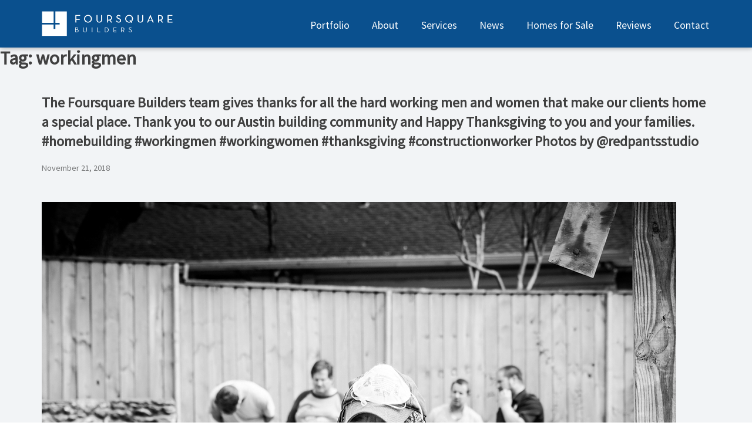

--- FILE ---
content_type: text/html; charset=UTF-8
request_url: https://foursquarebuilders.com/blog/tag/workingmen/
body_size: 12818
content:
<!doctype html>
<html lang="en-US">
<head>
	<meta charset="UTF-8">
	<meta name="viewport" content="width=device-width, initial-scale=1">
	<link rel="profile" href="https://gmpg.org/xfn/11">
	<meta name='robots' content='index, follow, max-image-preview:large, max-snippet:-1, max-video-preview:-1' />

	<!-- This site is optimized with the Yoast SEO plugin v26.7 - https://yoast.com/wordpress/plugins/seo/ -->
	<title>workingmen Archives - Foursquare Builders</title>
	<link rel="canonical" href="https://foursquarebuilders.com/blog/tag/workingmen/" />
	<meta property="og:locale" content="en_US" />
	<meta property="og:type" content="article" />
	<meta property="og:title" content="workingmen Archives - Foursquare Builders" />
	<meta property="og:url" content="https://foursquarebuilders.com/blog/tag/workingmen/" />
	<meta property="og:site_name" content="Foursquare Builders" />
	<meta name="twitter:card" content="summary_large_image" />
	<meta name="twitter:site" content="@4squareBuilders" />
	<script type="application/ld+json" class="yoast-schema-graph">{"@context":"https://schema.org","@graph":[{"@type":"CollectionPage","@id":"https://foursquarebuilders.com/blog/tag/workingmen/","url":"https://foursquarebuilders.com/blog/tag/workingmen/","name":"workingmen Archives - Foursquare Builders","isPartOf":{"@id":"https://foursquarebuilders.com/#website"},"primaryImageOfPage":{"@id":"https://foursquarebuilders.com/blog/tag/workingmen/#primaryimage"},"image":{"@id":"https://foursquarebuilders.com/blog/tag/workingmen/#primaryimage"},"thumbnailUrl":"https://foursquarebuilders.com/wp-content/uploads/2018/11/44564148_199539350968891_541293890322665725_n.jpg","breadcrumb":{"@id":"https://foursquarebuilders.com/blog/tag/workingmen/#breadcrumb"},"inLanguage":"en-US"},{"@type":"ImageObject","inLanguage":"en-US","@id":"https://foursquarebuilders.com/blog/tag/workingmen/#primaryimage","url":"https://foursquarebuilders.com/wp-content/uploads/2018/11/44564148_199539350968891_541293890322665725_n.jpg","contentUrl":"https://foursquarebuilders.com/wp-content/uploads/2018/11/44564148_199539350968891_541293890322665725_n.jpg","width":1080,"height":1079,"caption":"The Foursquare Builders team gives thanks for all the hard working men and women that make our clients home a special place. Thank you to our Austin building community and Happy Thanksgiving to you and your families. Photos by @redpantsstudio"},{"@type":"BreadcrumbList","@id":"https://foursquarebuilders.com/blog/tag/workingmen/#breadcrumb","itemListElement":[{"@type":"ListItem","position":1,"name":"Home","item":"https://foursquarebuilders.com/"},{"@type":"ListItem","position":2,"name":"workingmen"}]},{"@type":"WebSite","@id":"https://foursquarebuilders.com/#website","url":"https://foursquarebuilders.com/","name":"Foursquare Builders","description":"Luxury Modern Homebuilder - Construction Management Professionals - Sustainable Building in Austin, TX","publisher":{"@id":"https://foursquarebuilders.com/#organization"},"potentialAction":[{"@type":"SearchAction","target":{"@type":"EntryPoint","urlTemplate":"https://foursquarebuilders.com/?s={search_term_string}"},"query-input":{"@type":"PropertyValueSpecification","valueRequired":true,"valueName":"search_term_string"}}],"inLanguage":"en-US"},{"@type":"Organization","@id":"https://foursquarebuilders.com/#organization","name":"Foursquare Builders","url":"https://foursquarebuilders.com/","logo":{"@type":"ImageObject","inLanguage":"en-US","@id":"https://foursquarebuilders.com/#/schema/logo/image/","url":"https://i0.wp.com/foursquarebuilders.com/wp-content/uploads/2019/07/FoursquareBuilders_new_logo_mark_512x512.png?fit=512%2C512&ssl=1","contentUrl":"https://i0.wp.com/foursquarebuilders.com/wp-content/uploads/2019/07/FoursquareBuilders_new_logo_mark_512x512.png?fit=512%2C512&ssl=1","width":512,"height":512,"caption":"Foursquare Builders"},"image":{"@id":"https://foursquarebuilders.com/#/schema/logo/image/"},"sameAs":["https://www.facebook.com/FoursquareBuilders/","https://x.com/4squareBuilders","https://www.instagram.com/foursquarebuilders/","https://www.linkedin.com/company/foursquare-builders-llc/about/","https://www.youtube.com/channel/UCzzUkp9P6pTIK1ldBgaqb4A"]}]}</script>
	<!-- / Yoast SEO plugin. -->


<link rel='dns-prefetch' href='//use.fontawesome.com' />
<link rel="alternate" type="application/rss+xml" title="Foursquare Builders &raquo; Feed" href="https://foursquarebuilders.com/feed/" />
<link rel="alternate" type="application/rss+xml" title="Foursquare Builders &raquo; Comments Feed" href="https://foursquarebuilders.com/comments/feed/" />

        <link rel="preconnect" crossorigin="crossorigin" href="https://fonts.googleapis.com">

        <script>
           WebFontConfig = {
              google: { 
                families: ['Source Sans Pro', 'Lora', 'Josefin Sans']
                }
           };
        </script>

        <script>
            (function() {
                if (/Edge\/\d./i.test(navigator.userAgent)){
                    var fontCss = document.createElement('link');
                    fontCss.type = 'text/css';
                    fontCss.rel = 'stylesheet';
                    fontCss.href = 'https://fonts.googleapis.com/css?family=Source+Sans+Pro%7CLora%7CJosefin+Sans';
                    var s = document.getElementsByTagName('script')[0];
                    s.parentNode.insertBefore(fontCss, s);
                }
            })();
        </script>

        
        
        <link rel="alternate" type="application/rss+xml" title="Foursquare Builders &raquo; workingmen Tag Feed" href="https://foursquarebuilders.com/blog/tag/workingmen/feed/" />
		<!-- This site uses the Google Analytics by MonsterInsights plugin v9.11.1 - Using Analytics tracking - https://www.monsterinsights.com/ -->
							<script src="//www.googletagmanager.com/gtag/js?id=G-FZELNC2B9T"  data-cfasync="false" data-wpfc-render="false" type="text/javascript" async></script>
			<script data-cfasync="false" data-wpfc-render="false" type="text/javascript">
				var mi_version = '9.11.1';
				var mi_track_user = true;
				var mi_no_track_reason = '';
								var MonsterInsightsDefaultLocations = {"page_location":"https:\/\/foursquarebuilders.com\/blog\/tag\/workingmen\/"};
								if ( typeof MonsterInsightsPrivacyGuardFilter === 'function' ) {
					var MonsterInsightsLocations = (typeof MonsterInsightsExcludeQuery === 'object') ? MonsterInsightsPrivacyGuardFilter( MonsterInsightsExcludeQuery ) : MonsterInsightsPrivacyGuardFilter( MonsterInsightsDefaultLocations );
				} else {
					var MonsterInsightsLocations = (typeof MonsterInsightsExcludeQuery === 'object') ? MonsterInsightsExcludeQuery : MonsterInsightsDefaultLocations;
				}

								var disableStrs = [
										'ga-disable-G-FZELNC2B9T',
									];

				/* Function to detect opted out users */
				function __gtagTrackerIsOptedOut() {
					for (var index = 0; index < disableStrs.length; index++) {
						if (document.cookie.indexOf(disableStrs[index] + '=true') > -1) {
							return true;
						}
					}

					return false;
				}

				/* Disable tracking if the opt-out cookie exists. */
				if (__gtagTrackerIsOptedOut()) {
					for (var index = 0; index < disableStrs.length; index++) {
						window[disableStrs[index]] = true;
					}
				}

				/* Opt-out function */
				function __gtagTrackerOptout() {
					for (var index = 0; index < disableStrs.length; index++) {
						document.cookie = disableStrs[index] + '=true; expires=Thu, 31 Dec 2099 23:59:59 UTC; path=/';
						window[disableStrs[index]] = true;
					}
				}

				if ('undefined' === typeof gaOptout) {
					function gaOptout() {
						__gtagTrackerOptout();
					}
				}
								window.dataLayer = window.dataLayer || [];

				window.MonsterInsightsDualTracker = {
					helpers: {},
					trackers: {},
				};
				if (mi_track_user) {
					function __gtagDataLayer() {
						dataLayer.push(arguments);
					}

					function __gtagTracker(type, name, parameters) {
						if (!parameters) {
							parameters = {};
						}

						if (parameters.send_to) {
							__gtagDataLayer.apply(null, arguments);
							return;
						}

						if (type === 'event') {
														parameters.send_to = monsterinsights_frontend.v4_id;
							var hookName = name;
							if (typeof parameters['event_category'] !== 'undefined') {
								hookName = parameters['event_category'] + ':' + name;
							}

							if (typeof MonsterInsightsDualTracker.trackers[hookName] !== 'undefined') {
								MonsterInsightsDualTracker.trackers[hookName](parameters);
							} else {
								__gtagDataLayer('event', name, parameters);
							}
							
						} else {
							__gtagDataLayer.apply(null, arguments);
						}
					}

					__gtagTracker('js', new Date());
					__gtagTracker('set', {
						'developer_id.dZGIzZG': true,
											});
					if ( MonsterInsightsLocations.page_location ) {
						__gtagTracker('set', MonsterInsightsLocations);
					}
										__gtagTracker('config', 'G-FZELNC2B9T', {"forceSSL":"true"} );
										window.gtag = __gtagTracker;										(function () {
						/* https://developers.google.com/analytics/devguides/collection/analyticsjs/ */
						/* ga and __gaTracker compatibility shim. */
						var noopfn = function () {
							return null;
						};
						var newtracker = function () {
							return new Tracker();
						};
						var Tracker = function () {
							return null;
						};
						var p = Tracker.prototype;
						p.get = noopfn;
						p.set = noopfn;
						p.send = function () {
							var args = Array.prototype.slice.call(arguments);
							args.unshift('send');
							__gaTracker.apply(null, args);
						};
						var __gaTracker = function () {
							var len = arguments.length;
							if (len === 0) {
								return;
							}
							var f = arguments[len - 1];
							if (typeof f !== 'object' || f === null || typeof f.hitCallback !== 'function') {
								if ('send' === arguments[0]) {
									var hitConverted, hitObject = false, action;
									if ('event' === arguments[1]) {
										if ('undefined' !== typeof arguments[3]) {
											hitObject = {
												'eventAction': arguments[3],
												'eventCategory': arguments[2],
												'eventLabel': arguments[4],
												'value': arguments[5] ? arguments[5] : 1,
											}
										}
									}
									if ('pageview' === arguments[1]) {
										if ('undefined' !== typeof arguments[2]) {
											hitObject = {
												'eventAction': 'page_view',
												'page_path': arguments[2],
											}
										}
									}
									if (typeof arguments[2] === 'object') {
										hitObject = arguments[2];
									}
									if (typeof arguments[5] === 'object') {
										Object.assign(hitObject, arguments[5]);
									}
									if ('undefined' !== typeof arguments[1].hitType) {
										hitObject = arguments[1];
										if ('pageview' === hitObject.hitType) {
											hitObject.eventAction = 'page_view';
										}
									}
									if (hitObject) {
										action = 'timing' === arguments[1].hitType ? 'timing_complete' : hitObject.eventAction;
										hitConverted = mapArgs(hitObject);
										__gtagTracker('event', action, hitConverted);
									}
								}
								return;
							}

							function mapArgs(args) {
								var arg, hit = {};
								var gaMap = {
									'eventCategory': 'event_category',
									'eventAction': 'event_action',
									'eventLabel': 'event_label',
									'eventValue': 'event_value',
									'nonInteraction': 'non_interaction',
									'timingCategory': 'event_category',
									'timingVar': 'name',
									'timingValue': 'value',
									'timingLabel': 'event_label',
									'page': 'page_path',
									'location': 'page_location',
									'title': 'page_title',
									'referrer' : 'page_referrer',
								};
								for (arg in args) {
																		if (!(!args.hasOwnProperty(arg) || !gaMap.hasOwnProperty(arg))) {
										hit[gaMap[arg]] = args[arg];
									} else {
										hit[arg] = args[arg];
									}
								}
								return hit;
							}

							try {
								f.hitCallback();
							} catch (ex) {
							}
						};
						__gaTracker.create = newtracker;
						__gaTracker.getByName = newtracker;
						__gaTracker.getAll = function () {
							return [];
						};
						__gaTracker.remove = noopfn;
						__gaTracker.loaded = true;
						window['__gaTracker'] = __gaTracker;
					})();
									} else {
										console.log("");
					(function () {
						function __gtagTracker() {
							return null;
						}

						window['__gtagTracker'] = __gtagTracker;
						window['gtag'] = __gtagTracker;
					})();
									}
			</script>
							<!-- / Google Analytics by MonsterInsights -->
		<style id='wp-img-auto-sizes-contain-inline-css' type='text/css'>
img:is([sizes=auto i],[sizes^="auto," i]){contain-intrinsic-size:3000px 1500px}
/*# sourceURL=wp-img-auto-sizes-contain-inline-css */
</style>
<link rel='stylesheet' id='igp-jplayer-style-css' href='https://foursquarebuilders.com/wp-content/plugins/instagrate-pro/assets/css/video.css' type='text/css' media='all' />
<style id='wp-emoji-styles-inline-css' type='text/css'>

	img.wp-smiley, img.emoji {
		display: inline !important;
		border: none !important;
		box-shadow: none !important;
		height: 1em !important;
		width: 1em !important;
		margin: 0 0.07em !important;
		vertical-align: -0.1em !important;
		background: none !important;
		padding: 0 !important;
	}
/*# sourceURL=wp-emoji-styles-inline-css */
</style>
<style id='wp-block-library-inline-css' type='text/css'>
:root{--wp-block-synced-color:#7a00df;--wp-block-synced-color--rgb:122,0,223;--wp-bound-block-color:var(--wp-block-synced-color);--wp-editor-canvas-background:#ddd;--wp-admin-theme-color:#007cba;--wp-admin-theme-color--rgb:0,124,186;--wp-admin-theme-color-darker-10:#006ba1;--wp-admin-theme-color-darker-10--rgb:0,107,160.5;--wp-admin-theme-color-darker-20:#005a87;--wp-admin-theme-color-darker-20--rgb:0,90,135;--wp-admin-border-width-focus:2px}@media (min-resolution:192dpi){:root{--wp-admin-border-width-focus:1.5px}}.wp-element-button{cursor:pointer}:root .has-very-light-gray-background-color{background-color:#eee}:root .has-very-dark-gray-background-color{background-color:#313131}:root .has-very-light-gray-color{color:#eee}:root .has-very-dark-gray-color{color:#313131}:root .has-vivid-green-cyan-to-vivid-cyan-blue-gradient-background{background:linear-gradient(135deg,#00d084,#0693e3)}:root .has-purple-crush-gradient-background{background:linear-gradient(135deg,#34e2e4,#4721fb 50%,#ab1dfe)}:root .has-hazy-dawn-gradient-background{background:linear-gradient(135deg,#faaca8,#dad0ec)}:root .has-subdued-olive-gradient-background{background:linear-gradient(135deg,#fafae1,#67a671)}:root .has-atomic-cream-gradient-background{background:linear-gradient(135deg,#fdd79a,#004a59)}:root .has-nightshade-gradient-background{background:linear-gradient(135deg,#330968,#31cdcf)}:root .has-midnight-gradient-background{background:linear-gradient(135deg,#020381,#2874fc)}:root{--wp--preset--font-size--normal:16px;--wp--preset--font-size--huge:42px}.has-regular-font-size{font-size:1em}.has-larger-font-size{font-size:2.625em}.has-normal-font-size{font-size:var(--wp--preset--font-size--normal)}.has-huge-font-size{font-size:var(--wp--preset--font-size--huge)}.has-text-align-center{text-align:center}.has-text-align-left{text-align:left}.has-text-align-right{text-align:right}.has-fit-text{white-space:nowrap!important}#end-resizable-editor-section{display:none}.aligncenter{clear:both}.items-justified-left{justify-content:flex-start}.items-justified-center{justify-content:center}.items-justified-right{justify-content:flex-end}.items-justified-space-between{justify-content:space-between}.screen-reader-text{border:0;clip-path:inset(50%);height:1px;margin:-1px;overflow:hidden;padding:0;position:absolute;width:1px;word-wrap:normal!important}.screen-reader-text:focus{background-color:#ddd;clip-path:none;color:#444;display:block;font-size:1em;height:auto;left:5px;line-height:normal;padding:15px 23px 14px;text-decoration:none;top:5px;width:auto;z-index:100000}html :where(.has-border-color){border-style:solid}html :where([style*=border-top-color]){border-top-style:solid}html :where([style*=border-right-color]){border-right-style:solid}html :where([style*=border-bottom-color]){border-bottom-style:solid}html :where([style*=border-left-color]){border-left-style:solid}html :where([style*=border-width]){border-style:solid}html :where([style*=border-top-width]){border-top-style:solid}html :where([style*=border-right-width]){border-right-style:solid}html :where([style*=border-bottom-width]){border-bottom-style:solid}html :where([style*=border-left-width]){border-left-style:solid}html :where(img[class*=wp-image-]){height:auto;max-width:100%}:where(figure){margin:0 0 1em}html :where(.is-position-sticky){--wp-admin--admin-bar--position-offset:var(--wp-admin--admin-bar--height,0px)}@media screen and (max-width:600px){html :where(.is-position-sticky){--wp-admin--admin-bar--position-offset:0px}}

/*# sourceURL=wp-block-library-inline-css */
</style><style id='global-styles-inline-css' type='text/css'>
:root{--wp--preset--aspect-ratio--square: 1;--wp--preset--aspect-ratio--4-3: 4/3;--wp--preset--aspect-ratio--3-4: 3/4;--wp--preset--aspect-ratio--3-2: 3/2;--wp--preset--aspect-ratio--2-3: 2/3;--wp--preset--aspect-ratio--16-9: 16/9;--wp--preset--aspect-ratio--9-16: 9/16;--wp--preset--color--black: #000000;--wp--preset--color--cyan-bluish-gray: #abb8c3;--wp--preset--color--white: #ffffff;--wp--preset--color--pale-pink: #f78da7;--wp--preset--color--vivid-red: #cf2e2e;--wp--preset--color--luminous-vivid-orange: #ff6900;--wp--preset--color--luminous-vivid-amber: #fcb900;--wp--preset--color--light-green-cyan: #7bdcb5;--wp--preset--color--vivid-green-cyan: #00d084;--wp--preset--color--pale-cyan-blue: #8ed1fc;--wp--preset--color--vivid-cyan-blue: #0693e3;--wp--preset--color--vivid-purple: #9b51e0;--wp--preset--gradient--vivid-cyan-blue-to-vivid-purple: linear-gradient(135deg,rgb(6,147,227) 0%,rgb(155,81,224) 100%);--wp--preset--gradient--light-green-cyan-to-vivid-green-cyan: linear-gradient(135deg,rgb(122,220,180) 0%,rgb(0,208,130) 100%);--wp--preset--gradient--luminous-vivid-amber-to-luminous-vivid-orange: linear-gradient(135deg,rgb(252,185,0) 0%,rgb(255,105,0) 100%);--wp--preset--gradient--luminous-vivid-orange-to-vivid-red: linear-gradient(135deg,rgb(255,105,0) 0%,rgb(207,46,46) 100%);--wp--preset--gradient--very-light-gray-to-cyan-bluish-gray: linear-gradient(135deg,rgb(238,238,238) 0%,rgb(169,184,195) 100%);--wp--preset--gradient--cool-to-warm-spectrum: linear-gradient(135deg,rgb(74,234,220) 0%,rgb(151,120,209) 20%,rgb(207,42,186) 40%,rgb(238,44,130) 60%,rgb(251,105,98) 80%,rgb(254,248,76) 100%);--wp--preset--gradient--blush-light-purple: linear-gradient(135deg,rgb(255,206,236) 0%,rgb(152,150,240) 100%);--wp--preset--gradient--blush-bordeaux: linear-gradient(135deg,rgb(254,205,165) 0%,rgb(254,45,45) 50%,rgb(107,0,62) 100%);--wp--preset--gradient--luminous-dusk: linear-gradient(135deg,rgb(255,203,112) 0%,rgb(199,81,192) 50%,rgb(65,88,208) 100%);--wp--preset--gradient--pale-ocean: linear-gradient(135deg,rgb(255,245,203) 0%,rgb(182,227,212) 50%,rgb(51,167,181) 100%);--wp--preset--gradient--electric-grass: linear-gradient(135deg,rgb(202,248,128) 0%,rgb(113,206,126) 100%);--wp--preset--gradient--midnight: linear-gradient(135deg,rgb(2,3,129) 0%,rgb(40,116,252) 100%);--wp--preset--font-size--small: 13px;--wp--preset--font-size--medium: 20px;--wp--preset--font-size--large: 36px;--wp--preset--font-size--x-large: 42px;--wp--preset--spacing--20: 0.44rem;--wp--preset--spacing--30: 0.67rem;--wp--preset--spacing--40: 1rem;--wp--preset--spacing--50: 1.5rem;--wp--preset--spacing--60: 2.25rem;--wp--preset--spacing--70: 3.38rem;--wp--preset--spacing--80: 5.06rem;--wp--preset--shadow--natural: 6px 6px 9px rgba(0, 0, 0, 0.2);--wp--preset--shadow--deep: 12px 12px 50px rgba(0, 0, 0, 0.4);--wp--preset--shadow--sharp: 6px 6px 0px rgba(0, 0, 0, 0.2);--wp--preset--shadow--outlined: 6px 6px 0px -3px rgb(255, 255, 255), 6px 6px rgb(0, 0, 0);--wp--preset--shadow--crisp: 6px 6px 0px rgb(0, 0, 0);}:where(.is-layout-flex){gap: 0.5em;}:where(.is-layout-grid){gap: 0.5em;}body .is-layout-flex{display: flex;}.is-layout-flex{flex-wrap: wrap;align-items: center;}.is-layout-flex > :is(*, div){margin: 0;}body .is-layout-grid{display: grid;}.is-layout-grid > :is(*, div){margin: 0;}:where(.wp-block-columns.is-layout-flex){gap: 2em;}:where(.wp-block-columns.is-layout-grid){gap: 2em;}:where(.wp-block-post-template.is-layout-flex){gap: 1.25em;}:where(.wp-block-post-template.is-layout-grid){gap: 1.25em;}.has-black-color{color: var(--wp--preset--color--black) !important;}.has-cyan-bluish-gray-color{color: var(--wp--preset--color--cyan-bluish-gray) !important;}.has-white-color{color: var(--wp--preset--color--white) !important;}.has-pale-pink-color{color: var(--wp--preset--color--pale-pink) !important;}.has-vivid-red-color{color: var(--wp--preset--color--vivid-red) !important;}.has-luminous-vivid-orange-color{color: var(--wp--preset--color--luminous-vivid-orange) !important;}.has-luminous-vivid-amber-color{color: var(--wp--preset--color--luminous-vivid-amber) !important;}.has-light-green-cyan-color{color: var(--wp--preset--color--light-green-cyan) !important;}.has-vivid-green-cyan-color{color: var(--wp--preset--color--vivid-green-cyan) !important;}.has-pale-cyan-blue-color{color: var(--wp--preset--color--pale-cyan-blue) !important;}.has-vivid-cyan-blue-color{color: var(--wp--preset--color--vivid-cyan-blue) !important;}.has-vivid-purple-color{color: var(--wp--preset--color--vivid-purple) !important;}.has-black-background-color{background-color: var(--wp--preset--color--black) !important;}.has-cyan-bluish-gray-background-color{background-color: var(--wp--preset--color--cyan-bluish-gray) !important;}.has-white-background-color{background-color: var(--wp--preset--color--white) !important;}.has-pale-pink-background-color{background-color: var(--wp--preset--color--pale-pink) !important;}.has-vivid-red-background-color{background-color: var(--wp--preset--color--vivid-red) !important;}.has-luminous-vivid-orange-background-color{background-color: var(--wp--preset--color--luminous-vivid-orange) !important;}.has-luminous-vivid-amber-background-color{background-color: var(--wp--preset--color--luminous-vivid-amber) !important;}.has-light-green-cyan-background-color{background-color: var(--wp--preset--color--light-green-cyan) !important;}.has-vivid-green-cyan-background-color{background-color: var(--wp--preset--color--vivid-green-cyan) !important;}.has-pale-cyan-blue-background-color{background-color: var(--wp--preset--color--pale-cyan-blue) !important;}.has-vivid-cyan-blue-background-color{background-color: var(--wp--preset--color--vivid-cyan-blue) !important;}.has-vivid-purple-background-color{background-color: var(--wp--preset--color--vivid-purple) !important;}.has-black-border-color{border-color: var(--wp--preset--color--black) !important;}.has-cyan-bluish-gray-border-color{border-color: var(--wp--preset--color--cyan-bluish-gray) !important;}.has-white-border-color{border-color: var(--wp--preset--color--white) !important;}.has-pale-pink-border-color{border-color: var(--wp--preset--color--pale-pink) !important;}.has-vivid-red-border-color{border-color: var(--wp--preset--color--vivid-red) !important;}.has-luminous-vivid-orange-border-color{border-color: var(--wp--preset--color--luminous-vivid-orange) !important;}.has-luminous-vivid-amber-border-color{border-color: var(--wp--preset--color--luminous-vivid-amber) !important;}.has-light-green-cyan-border-color{border-color: var(--wp--preset--color--light-green-cyan) !important;}.has-vivid-green-cyan-border-color{border-color: var(--wp--preset--color--vivid-green-cyan) !important;}.has-pale-cyan-blue-border-color{border-color: var(--wp--preset--color--pale-cyan-blue) !important;}.has-vivid-cyan-blue-border-color{border-color: var(--wp--preset--color--vivid-cyan-blue) !important;}.has-vivid-purple-border-color{border-color: var(--wp--preset--color--vivid-purple) !important;}.has-vivid-cyan-blue-to-vivid-purple-gradient-background{background: var(--wp--preset--gradient--vivid-cyan-blue-to-vivid-purple) !important;}.has-light-green-cyan-to-vivid-green-cyan-gradient-background{background: var(--wp--preset--gradient--light-green-cyan-to-vivid-green-cyan) !important;}.has-luminous-vivid-amber-to-luminous-vivid-orange-gradient-background{background: var(--wp--preset--gradient--luminous-vivid-amber-to-luminous-vivid-orange) !important;}.has-luminous-vivid-orange-to-vivid-red-gradient-background{background: var(--wp--preset--gradient--luminous-vivid-orange-to-vivid-red) !important;}.has-very-light-gray-to-cyan-bluish-gray-gradient-background{background: var(--wp--preset--gradient--very-light-gray-to-cyan-bluish-gray) !important;}.has-cool-to-warm-spectrum-gradient-background{background: var(--wp--preset--gradient--cool-to-warm-spectrum) !important;}.has-blush-light-purple-gradient-background{background: var(--wp--preset--gradient--blush-light-purple) !important;}.has-blush-bordeaux-gradient-background{background: var(--wp--preset--gradient--blush-bordeaux) !important;}.has-luminous-dusk-gradient-background{background: var(--wp--preset--gradient--luminous-dusk) !important;}.has-pale-ocean-gradient-background{background: var(--wp--preset--gradient--pale-ocean) !important;}.has-electric-grass-gradient-background{background: var(--wp--preset--gradient--electric-grass) !important;}.has-midnight-gradient-background{background: var(--wp--preset--gradient--midnight) !important;}.has-small-font-size{font-size: var(--wp--preset--font-size--small) !important;}.has-medium-font-size{font-size: var(--wp--preset--font-size--medium) !important;}.has-large-font-size{font-size: var(--wp--preset--font-size--large) !important;}.has-x-large-font-size{font-size: var(--wp--preset--font-size--x-large) !important;}
:where(.wp-block-visual-portfolio-loop.is-layout-flex){gap: 1.25em;}:where(.wp-block-visual-portfolio-loop.is-layout-grid){gap: 1.25em;}
/*# sourceURL=global-styles-inline-css */
</style>

<style id='classic-theme-styles-inline-css' type='text/css'>
/*! This file is auto-generated */
.wp-block-button__link{color:#fff;background-color:#32373c;border-radius:9999px;box-shadow:none;text-decoration:none;padding:calc(.667em + 2px) calc(1.333em + 2px);font-size:1.125em}.wp-block-file__button{background:#32373c;color:#fff;text-decoration:none}
/*# sourceURL=/wp-includes/css/classic-themes.min.css */
</style>
<link rel='stylesheet' id='wpsr_main_css-css' href='https://foursquarebuilders.com/wp-content/plugins/wp-socializer/public/css/wpsr.min.css' type='text/css' media='all' />
<link rel='stylesheet' id='wpsr_fa_icons-css' href='https://use.fontawesome.com/releases/v6.7.2/css/all.css' type='text/css' media='all' />
<link rel='stylesheet' id='contact-form-7-css' href='https://foursquarebuilders.com/wp-content/plugins/contact-form-7/includes/css/styles.css' type='text/css' media='all' />
<link rel='stylesheet' id='foursquarebuilders-2019-style-css' href='https://foursquarebuilders.com/wp-content/themes/foursquarebuilders-2019/style.css' type='text/css' media='all' />
<script type="text/javascript" src="https://foursquarebuilders.com/wp-includes/js/jquery/jquery.min.js" id="jquery-core-js"></script>
<script type="text/javascript" src="https://foursquarebuilders.com/wp-includes/js/jquery/jquery-migrate.min.js" id="jquery-migrate-js"></script>
<script type="text/javascript" src="https://foursquarebuilders.com/wp-content/plugins/instagrate-pro/assets/js/lib/jquery.jplayer/jquery.jplayer.min.js" id="igp-jplayer-js"></script>
<script type="text/javascript" src="https://foursquarebuilders.com/wp-content/plugins/google-analytics-for-wordpress/assets/js/frontend-gtag.min.js" id="monsterinsights-frontend-script-js" async="async" data-wp-strategy="async"></script>
<script data-cfasync="false" data-wpfc-render="false" type="text/javascript" id='monsterinsights-frontend-script-js-extra'>/* <![CDATA[ */
var monsterinsights_frontend = {"js_events_tracking":"true","download_extensions":"doc,pdf,ppt,zip,xls,docx,pptx,xlsx","inbound_paths":"[]","home_url":"https:\/\/foursquarebuilders.com","hash_tracking":"false","v4_id":"G-FZELNC2B9T"};/* ]]> */
</script>
<link rel="https://api.w.org/" href="https://foursquarebuilders.com/wp-json/" /><link rel="alternate" title="JSON" type="application/json" href="https://foursquarebuilders.com/wp-json/wp/v2/tags/156" /><link rel="EditURI" type="application/rsd+xml" title="RSD" href="https://foursquarebuilders.com/xmlrpc.php?rsd" />
<meta name="generator" content="WordPress 6.9" />
<script type='text/javascript'>
/* <![CDATA[ */
var VPData = {"version":"3.4.1","pro":false,"__":{"couldnt_retrieve_vp":"Couldn't retrieve Visual Portfolio ID.","pswp_close":"Close (Esc)","pswp_share":"Share","pswp_fs":"Toggle fullscreen","pswp_zoom":"Zoom in\/out","pswp_prev":"Previous (arrow left)","pswp_next":"Next (arrow right)","pswp_share_fb":"Share on Facebook","pswp_share_tw":"Tweet","pswp_share_x":"X","pswp_share_pin":"Pin it","pswp_download":"Download","fancybox_close":"Close","fancybox_next":"Next","fancybox_prev":"Previous","fancybox_error":"The requested content cannot be loaded. <br \/> Please try again later.","fancybox_play_start":"Start slideshow","fancybox_play_stop":"Pause slideshow","fancybox_full_screen":"Full screen","fancybox_thumbs":"Thumbnails","fancybox_download":"Download","fancybox_share":"Share","fancybox_zoom":"Zoom"},"settingsPopupGallery":{"enable_on_wordpress_images":false,"vendor":"fancybox","deep_linking":false,"deep_linking_url_to_share_images":false,"show_arrows":true,"show_counter":true,"show_zoom_button":true,"show_fullscreen_button":true,"show_share_button":true,"show_close_button":true,"show_thumbs":true,"show_download_button":false,"show_slideshow":false,"click_to_zoom":true,"restore_focus":true},"screenSizes":[320,576,768,992,1200]};
/* ]]> */
</script>
		<noscript>
			<style type="text/css">
				.vp-portfolio__preloader-wrap{display:none}.vp-portfolio__filter-wrap,.vp-portfolio__items-wrap,.vp-portfolio__pagination-wrap,.vp-portfolio__sort-wrap{opacity:1;visibility:visible}.vp-portfolio__item .vp-portfolio__item-img noscript+img,.vp-portfolio__thumbnails-wrap{display:none}
			</style>
		</noscript>
		<!-- Facebook Pixel Code -->
<script>
!function(f,b,e,v,n,t,s){if(f.fbq)return;n=f.fbq=function(){n.callMethod?
n.callMethod.apply(n,arguments):n.queue.push(arguments)};if(!f._fbq)f._fbq=n;
n.push=n;n.loaded=!0;n.version='2.0';n.queue=[];t=b.createElement(e);t.async=!0;
t.src=v;s=b.getElementsByTagName(e)[0];s.parentNode.insertBefore(t,s)}(window,
document,'script','https://connect.facebook.net/en_US/fbevents.js');

fbq('init', '332008217269540');
fbq('track', "PageView");</script>
<noscript><img height="1" width="1" style="display:none"
src="https://www.facebook.com/tr?id=332008217269540&ev=PageView&noscript=1"
/></noscript>
<!-- End Facebook Pixel Code --><link rel="icon" href="https://foursquarebuilders.com/wp-content/uploads/2019/07/cropped-FoursquareBuilders_new_logo_mark_512x512-32x32.png" sizes="32x32" />
<link rel="icon" href="https://foursquarebuilders.com/wp-content/uploads/2019/07/cropped-FoursquareBuilders_new_logo_mark_512x512-192x192.png" sizes="192x192" />
<link rel="apple-touch-icon" href="https://foursquarebuilders.com/wp-content/uploads/2019/07/cropped-FoursquareBuilders_new_logo_mark_512x512-180x180.png" />
<meta name="msapplication-TileImage" content="https://foursquarebuilders.com/wp-content/uploads/2019/07/cropped-FoursquareBuilders_new_logo_mark_512x512-270x270.png" />
		<style type="text/css" id="wp-custom-css">
			
.home .entry-title {
	display: none;
}

.home .hero {
	display: none;
}

/* Portfolio, About Us page */
#post-29 .entry-title, #post-5 .entry-title {
	display: none;
}

#main #post-29, #main #post-5 {
	margin-top: 1em !important;
}

.vp-portfolio__item-meta-excerpt {
	display: none;
}

.vp-portfolio__item-meta-title {line-height: 1em !important;}

.vp-portfolio__item-meta-title small {display: block; margin-top: .3em; color: #666;}

/* Hide Search in nav for now */
.header-nav-search-link {
	display: none !important;
}

.fancybox-image, .fancybox-spaceball {
    height: 68vh;
    width: auto;
		top: auto;
		bottom: 0;
}

.post-8465 .entry-header {
	display: none;
}

h1, h2, h3, h4, h5 {
	font-family: "Source Sans Pro", sans-serif;
}

.has-large-font-size {
	font-size: 28px !important;
}

.project-description {
	font-size: 22px;
}

.project-details {
	border-left: 1px solid rgba(0,0,0,.2);
	padding-left: 2em;
}

.single-portfolio.no-post-thumbnail #content, .single-post.no-post-thumbnail #content {
    padding-top: 4em;
}

.single-portfolio .gallery-item img {
	max-height: 80vh;
	width: auto;
}

.socializer {
	display: flex;
	justify-content: flex-end !important;
}		</style>
		</head>

<body data-rsssl=1 class="archive tag tag-workingmen tag-156 wp-theme-foursquarebuilders-2019 metaslider-plugin hfeed no-sidebar has-post-thumbnail">

<div id="page" class="site">
	<a class="skip-link screen-reader-text" href="#content">Skip to content</a>

	<header id="masthead" class="site-header" role="banner">
		<div class="container">
			<div class="row">
				<div class="col-md-12">
					<div class="site-branding">
						<div class="site-title"><a href="https://foursquarebuilders.com/" rel="home"><img src="https://foursquarebuilders.com/wp-content/themes/foursquarebuilders-2019/images/FoursquareBuilders_logo_horizontal_white.svg" id="mobile-logo-header" alt="Foursquare Builders - Luxury Modern Homebuilder &#8211; Construction Management Professionals &#8211; Sustainable Building in Austin, TX" width="224" height="43"><!--<img src="https://foursquarebuilders.com/wp-content/themes/foursquarebuilders-2019/images/FoursquareBuilders_logo_stacked_white.svg" id="desktop-logo-header" alt="Foursquare Builders - Luxury Modern Homebuilder &#8211; Construction Management Professionals &#8211; Sustainable Building in Austin, TX" width="200" height="95">--></a></div>
					</div><!-- .site-branding -->
					<button id="nav-toggle" aria-controls="primary-menu" aria-expanded="false"><i class="screen-reader-text">Menu</i><span></span></button>

					<form role="search" method="get" class="search-form" id="header-search-form" action="https://foursquarebuilders.com/">
						<label>
							<!--<img src="https://foursquarebuilders.com/wp-content/themes/foursquarebuilders-2019/images/search_white.svg" alt="Search" id="header-search-icon">-->
							<span class="screen-reader-text">Search for:</span>
							<input type="search" class="search-field" placeholder="Search..." value="" name="s">
						</label>
						<!--<input type="submit" class="search-submit" value="Search">-->
					</form>

					<nav id="site-navigation" class="main-navigation" role="navigation">
					
						<div class="menu-navigation-menu-container"><ul id="primary-menu" class="menu"><li id="menu-item-2755" class="menu-item menu-item-type-post_type menu-item-object-page menu-item-2755"><a href="https://foursquarebuilders.com/portfolio/" data-ps2id-api="true">Portfolio</a></li>
<li id="menu-item-2530" class="menu-item menu-item-type-post_type menu-item-object-page menu-item-2530"><a href="https://foursquarebuilders.com/about-us/" data-ps2id-api="true">About</a></li>
<li id="menu-item-2957" class="menu-item menu-item-type-post_type menu-item-object-page menu-item-2957"><a href="https://foursquarebuilders.com/services/" data-ps2id-api="true">Services</a></li>
<li id="menu-item-928" class="menu-item menu-item-type-post_type menu-item-object-page menu-item-928"><a href="https://foursquarebuilders.com/news/" data-ps2id-api="true">News</a></li>
<li id="menu-item-8476" class="menu-item menu-item-type-post_type menu-item-object-page menu-item-8476"><a href="https://foursquarebuilders.com/for-sale/" data-ps2id-api="true">Homes for Sale</a></li>
<li id="menu-item-2531" class="menu-item menu-item-type-post_type menu-item-object-page menu-item-2531"><a href="https://foursquarebuilders.com/reviews/" data-ps2id-api="true">Reviews</a></li>
<li id="menu-item-927" class="menu-item menu-item-type-post_type menu-item-object-page menu-item-927"><a href="https://foursquarebuilders.com/contact-us/" data-ps2id-api="true">Contact</a></li>
<li id="menu-item-2756" class="header-nav-search-link menu-item menu-item-type-custom menu-item-object-custom menu-item-2756"><a href="#" data-ps2id-api="true">Search</a></li>
</ul></div>						
					</nav><!-- #site-navigation -->
				</div>
			</div>
		</div>

	</header><!-- #masthead -->

	<div id="content" class="site-content" role="main">

	<div id="primary" class="content-area">
		<main id="main" class="site-main">

		
			<header class="page-header">
				<h1 class="page-title">Tag: <span>workingmen</span></h1>			</header><!-- .page-header -->

			
<article id="post-5141" class="post-5141 post type-post status-publish format-standard has-post-thumbnail hentry category-instagram category-news tag-constructionworker tag-homebuilding tag-instagram tag-thanksgiving tag-workingmen tag-workingwomen">

    

    <header class="entry-header  entry-header-no-featured-image" >
            </header><!-- .entry-header -->

    <div class="container">
        <div class="row">
            <div class="col-md-12">
                <div class="entry-content">        

                    <h1 class="entry-title">The Foursquare Builders team gives thanks for all the hard working men and women that make our clients home a special place. Thank you to our Austin building community and Happy Thanksgiving to you and your families. #homebuilding #workingmen #workingwomen #thanksgiving #constructionworker Photos by @redpantsstudio</h1>
                    <div class="posted-on">
                        November 21, 2018                    </div>

                    <p><br />
<a href="https://scontent-mia3-2.cdninstagram.com/vp/ba993c3526bc8e86a12b2123f395c7c3/5DCEA69E/t51.2885-15/e35/44564148_199539350968891_541293890322665725_n.jpg?_nc_ht=scontent-mia3-2.cdninstagram.com" title="The Foursquare Builders team gives thanks for all the hard working men and women that make our clients home a special place. Thank you to our Austin building community and Happy Thanksgiving to you and your families. Photos by @redpantsstudio" target="_blank" rel="noopener noreferrer"><img fetchpriority="high" decoding="async" width="1080" height="1079" alt="The Foursquare Builders team gives thanks for all the hard working men and women that make our clients home a special place. Thank you to our Austin building community and Happy Thanksgiving to you and your families. Photos by @redpantsstudio" src="https://foursquarebuilders.com/wp-content/uploads/2018/11/44564148_199539350968891_541293890322665725_n.jpg" class="carousel  wp-image-5142 img-fluid" srcset="https://foursquarebuilders.com/wp-content/uploads/2018/11/44564148_199539350968891_541293890322665725_n.jpg 1080w, https://foursquarebuilders.com/wp-content/uploads/2018/11/44564148_199539350968891_541293890322665725_n-150x150.jpg 150w, https://foursquarebuilders.com/wp-content/uploads/2018/11/44564148_199539350968891_541293890322665725_n-300x300.jpg 300w, https://foursquarebuilders.com/wp-content/uploads/2018/11/44564148_199539350968891_541293890322665725_n-1024x1024.jpg 1024w, https://foursquarebuilders.com/wp-content/uploads/2018/11/44564148_199539350968891_541293890322665725_n-500x500.jpg 500w, https://foursquarebuilders.com/wp-content/uploads/2018/11/44564148_199539350968891_541293890322665725_n-800x800.jpg 800w" sizes="(max-width: 1080px) 100vw, 1080px" /></a></p>
<p>The Foursquare Builders team gives thanks for all the hard working men and women that make our clients home a special place. Thank you to our Austin building community and Happy Thanksgiving to you and your families. #homebuilding #workingmen #workingwomen #thanksgiving #constructionworker Photos by @redpantsstudio</p>
<p>Follow us on Instagram here: <a href="https://www.instagram.com/foursquarebuilders/">@foursquarebuilders</a></p>

                                    </div><!-- .entry-content -->
            </div>
        </div>
    </div>

</article><!-- #post-5141 -->

		</main><!-- #main -->
	</div><!-- #primary -->


	</div><!-- #content -->

	<footer id="footer-container" class="site-footer container">

            <div class="row footer-top-area" role="contentinfo">
                <div class="col-md-12">
                                    </div>
            </div>

	    <div class="row">

	        <!--<div class="col-md-3 col-xs-hide">
                <a href="https://foursquarebuilders.com/" rel="home"><img src="https://foursquarebuilders.com/wp-content/themes/foursquarebuilders-2019/images/FoursquareBuilders_logo_horizontal.svg" id="footer-logo" alt="Foursquare Builders - Luxury Modern Homebuilder &#8211; Construction Management Professionals &#8211; Sustainable Building in Austin, TX" width="224" height="43"></a>
            </div>-->
	        <div class="col-md-4">
	            <section id="text-2" class="widget widget_text">			<div class="textwidget"><div style="margin-top: -8px;">507 Walsh St. • Austin, TX 78703<br />
Mobile: (512) 944-4520<br />
Office: (512) 912-7533<br />
<a href="mailto:wes@foursquarebuilders.com">wes@foursquarebuilders.com</a></div>
</div>
		</section>	        </div>
	        <div class="col-md-4">
	            <section id="media_image-3" class="widget widget_media_image"><a href="https://foursquarebuilders.com/contact-us/#contact_form"><img width="1024" height="768" src="https://foursquarebuilders.com/wp-content/uploads/2025/08/FB20-ITTB-resized-1024x768.jpg" class="image wp-image-10729  attachment-large size-large" alt="20 Years – It&#039;s Time to Build! Foursquare Builders" style="max-width: 100%; height: auto;" decoding="async" loading="lazy" srcset="https://foursquarebuilders.com/wp-content/uploads/2025/08/FB20-ITTB-resized-1024x768.jpg 1024w, https://foursquarebuilders.com/wp-content/uploads/2025/08/FB20-ITTB-resized-300x225.jpg 300w, https://foursquarebuilders.com/wp-content/uploads/2025/08/FB20-ITTB-resized-500x375.jpg 500w, https://foursquarebuilders.com/wp-content/uploads/2025/08/FB20-ITTB-resized-800x600.jpg 800w, https://foursquarebuilders.com/wp-content/uploads/2025/08/FB20-ITTB-resized.jpg 1200w" sizes="auto, (max-width: 1024px) 100vw, 1024px" /></a></section><section id="custom_html-2" class="widget_text widget widget_custom_html"><div class="textwidget custom-html-widget"><div style="margin-top: -10px;">

<!-- wp:spacer {"height":"10px"} -->
<div style="height:10px" aria-hidden="true" class="wp-block-spacer"></div>
<!-- /wp:spacer -->

<!-- wp:buttons {"layout":{"type":"flex","justifyContent":"center"}} -->
<div class="wp-block-buttons" style="text-align: center;     justify-content: center; display: flex;"><!-- wp:button {"textAlign":"center","textColor":"white","width":50,"style":{"elements":{"link":{"color":{"text":"#ffffff"}}},"color":{"background":"#0a508d"}},"fontSize":"medium"} -->
<div class="wp-block-button has-custom-width wp-block-button__width-75 has-custom-font-size has-medium-font-size" style="text-align: center;"><a class="wp-block-button__link has-white-color has-text-color has-background has-link-color has-text-align-center wp-element-button" href="/contact/#contact_form" style="background-color:#0a508d; color: #fff !important; text-align: center; font-size: 18px;">Contact Us</a></div>
<!-- /wp:button --></div>
<!-- /wp:buttons -->
</div></div></section>	        </div>
	        <div class="col-md-4">
	            <section id="wpsr_follow_icons_widget-3" class="widget widget_wpsr_follow_icons_widget"><div class="socializer sr-followbar sr-32px sr-circle sr-opacity sr-pad sr-multiline"><span class="sr-houzz"><a data-id="houzz" style="color:#ffffff;" rel="nofollow me" href="https://www.houzz.com/pro/foursquarebuilders/foursquare-builders" target="_blank" title="Follow us on Houzz"><i class="fab fa-houzz"></i></a></span><span class="sr-facebook"><a data-id="facebook" style="color:#ffffff;" rel="nofollow me" href="https://www.facebook.com/FoursquareBuilders" target="_blank" title="Follow us on Facebook"><i class="fab fa-facebook-f"></i></a></span><span class="sr-instagram"><a data-id="instagram" style="color:#ffffff;" rel="nofollow me" href="https://www.instagram.com/FoursquareBuilders/" target="_blank" title="Follow us on Instagram"><i class="fab fa-instagram"></i></a></span><span class="sr-x"><a data-id="x" style="color:#ffffff;" rel="nofollow me" href="https://x.com/4squareBuilders" target="_blank" title="Follow us on X (Twitter)"><i class="fab fa-x-twitter"></i></a></span><span class="sr-linkedin"><a data-id="linkedin" style="color:#ffffff;" rel="nofollow me" href="https://www.linkedin.com/company/foursquare-builders-llc/about/" target="_blank" title="Follow us on LinkedIn"><i class="fab fa-linkedin-in"></i></a></span></div></section><section id="text-5" class="widget widget_text">			<div class="textwidget"><div style="text-align: right; color: #666;"><span style="color: rgba(0,0,0,.4);">Site by <a style="color: rgba(0,0,0,.4) !important;" href="https://serafinistudios.com/">Serafini Studios</a></span></div>
<div style="text-align: right; color: #666;">
© Foursquare Builders<br /><a href="/privacy-policy/">Terms and Conditions / Privacy Policy</a></div>
</div>
		</section>	        </div>
	    </div>
	    <div class="row footer-bottom-area" role="contentinfo">
	        <div class="col-md-12">
	            	        </div>
	    </div>
	</footer>

</div><!-- #page -->

<script type="speculationrules">
{"prefetch":[{"source":"document","where":{"and":[{"href_matches":"/*"},{"not":{"href_matches":["/wp-*.php","/wp-admin/*","/wp-content/uploads/*","/wp-content/*","/wp-content/plugins/*","/wp-content/themes/foursquarebuilders-2019/*","/*\\?(.+)"]}},{"not":{"selector_matches":"a[rel~=\"nofollow\"]"}},{"not":{"selector_matches":".no-prefetch, .no-prefetch a"}}]},"eagerness":"conservative"}]}
</script>
<style type="text/css">
/* Inserted by mu-plugins/global-css.php */
/* Hide Google ReCaptcha v3 floating badges */
.grecaptcha-badge {
    visibility: hidden;
    opacity: 0;
}
</style>


<!-- WP Socializer 7.9 - JS - Start -->

<!-- WP Socializer - JS - End -->
<script type="text/javascript" id="page-scroll-to-id-plugin-script-js-extra">
/* <![CDATA[ */
var mPS2id_params = {"instances":{"mPS2id_instance_0":{"selector":"a[href*='#']:not([href='#'])","autoSelectorMenuLinks":"true","excludeSelector":"a[href^='#tab-'], a[href^='#tabs-'], a[data-toggle]:not([data-toggle='tooltip']), a[data-slide], a[data-vc-tabs], a[data-vc-accordion]","scrollSpeed":400,"autoScrollSpeed":"true","scrollEasing":"easeInOutQuint","scrollingEasing":"easeOutQuint","forceScrollEasing":"false","pageEndSmoothScroll":"true","stopScrollOnUserAction":"false","autoCorrectScroll":"false","autoCorrectScrollExtend":"false","layout":"vertical","offset":"200","dummyOffset":"false","highlightSelector":"","clickedClass":"mPS2id-clicked","targetClass":"mPS2id-target","highlightClass":"mPS2id-highlight","forceSingleHighlight":"false","keepHighlightUntilNext":"false","highlightByNextTarget":"false","appendHash":"false","scrollToHash":"true","scrollToHashForAll":"true","scrollToHashDelay":0,"scrollToHashUseElementData":"true","scrollToHashRemoveUrlHash":"false","disablePluginBelow":0,"adminDisplayWidgetsId":"true","adminTinyMCEbuttons":"true","unbindUnrelatedClickEvents":"false","unbindUnrelatedClickEventsSelector":"","normalizeAnchorPointTargets":"false","encodeLinks":"false"}},"total_instances":"1","shortcode_class":"_ps2id"};
//# sourceURL=page-scroll-to-id-plugin-script-js-extra
/* ]]> */
</script>
<script type="text/javascript" src="https://foursquarebuilders.com/wp-content/plugins/page-scroll-to-id/js/page-scroll-to-id.min.js" id="page-scroll-to-id-plugin-script-js"></script>
<script type="text/javascript" src="https://foursquarebuilders.com/wp-includes/js/dist/hooks.min.js" id="wp-hooks-js"></script>
<script type="text/javascript" src="https://foursquarebuilders.com/wp-includes/js/dist/i18n.min.js" id="wp-i18n-js"></script>
<script type="text/javascript" id="wp-i18n-js-after">
/* <![CDATA[ */
wp.i18n.setLocaleData( { 'text direction\u0004ltr': [ 'ltr' ] } );
//# sourceURL=wp-i18n-js-after
/* ]]> */
</script>
<script type="text/javascript" src="https://foursquarebuilders.com/wp-content/plugins/contact-form-7/includes/swv/js/index.js" id="swv-js"></script>
<script type="text/javascript" id="contact-form-7-js-before">
/* <![CDATA[ */
var wpcf7 = {
    "api": {
        "root": "https:\/\/foursquarebuilders.com\/wp-json\/",
        "namespace": "contact-form-7\/v1"
    },
    "cached": 1
};
//# sourceURL=contact-form-7-js-before
/* ]]> */
</script>
<script type="text/javascript" src="https://foursquarebuilders.com/wp-content/plugins/contact-form-7/includes/js/index.js" id="contact-form-7-js"></script>
<script type="text/javascript" src="https://foursquarebuilders.com/wp-content/themes/foursquarebuilders-2019/js/app.js" id="foursquarebuilders-2019-app-js-js"></script>
<script type="text/javascript" src="https://www.google.com/recaptcha/api.js?render=6Ld7HIQUAAAAAAxiPmGPQexFCuwfMfy6LHsv_27U&amp;ver=3.0" id="google-recaptcha-js"></script>
<script type="text/javascript" src="https://foursquarebuilders.com/wp-includes/js/dist/vendor/wp-polyfill.min.js" id="wp-polyfill-js"></script>
<script type="text/javascript" id="wpcf7-recaptcha-js-before">
/* <![CDATA[ */
var wpcf7_recaptcha = {
    "sitekey": "6Ld7HIQUAAAAAAxiPmGPQexFCuwfMfy6LHsv_27U",
    "actions": {
        "homepage": "homepage",
        "contactform": "contactform"
    }
};
//# sourceURL=wpcf7-recaptcha-js-before
/* ]]> */
</script>
<script type="text/javascript" src="https://foursquarebuilders.com/wp-content/plugins/contact-form-7/modules/recaptcha/index.js" id="wpcf7-recaptcha-js"></script>
<script type="text/javascript" id="wpsr_main_js-js-extra">
/* <![CDATA[ */
var wp_socializer = {"ajax_url":"https://foursquarebuilders.com/wp-admin/admin-ajax.php"};
//# sourceURL=wpsr_main_js-js-extra
/* ]]> */
</script>
<script type="text/javascript" src="https://foursquarebuilders.com/wp-content/plugins/wp-socializer/public/js/wp-socializer.min.js" id="wpsr_main_js-js"></script>
<script type="text/javascript" id="get-the-page-js-extra">
/* <![CDATA[ */
var ajaxurl = "https://foursquarebuilders.com/wp-admin/admin-ajax.php";
//# sourceURL=get-the-page-js-extra
/* ]]> */
</script>
<script type="text/javascript" src="https://foursquarebuilders.com/wp-content/plugins/contactic/assets/js/get-the-page.js" id="get-the-page-js"></script>
<script type="text/javascript" src="https://foursquarebuilders.com/wp-content/plugins/visual-portfolio/build/assets/js/pagination-infinite.js" id="visual-portfolio-pagination-infinite-js"></script>

</body>
</html>

<!--
Performance optimized by W3 Total Cache. Learn more: https://www.boldgrid.com/w3-total-cache/?utm_source=w3tc&utm_medium=footer_comment&utm_campaign=free_plugin

Page Caching using Disk: Enhanced 

Served from: foursquarebuilders.com @ 2026-01-18 09:06:14 by W3 Total Cache
-->

--- FILE ---
content_type: text/html; charset=utf-8
request_url: https://www.google.com/recaptcha/api2/anchor?ar=1&k=6Ld7HIQUAAAAAAxiPmGPQexFCuwfMfy6LHsv_27U&co=aHR0cHM6Ly9mb3Vyc3F1YXJlYnVpbGRlcnMuY29tOjQ0Mw..&hl=en&v=PoyoqOPhxBO7pBk68S4YbpHZ&size=invisible&anchor-ms=20000&execute-ms=30000&cb=i714seuzxsus
body_size: 48572
content:
<!DOCTYPE HTML><html dir="ltr" lang="en"><head><meta http-equiv="Content-Type" content="text/html; charset=UTF-8">
<meta http-equiv="X-UA-Compatible" content="IE=edge">
<title>reCAPTCHA</title>
<style type="text/css">
/* cyrillic-ext */
@font-face {
  font-family: 'Roboto';
  font-style: normal;
  font-weight: 400;
  font-stretch: 100%;
  src: url(//fonts.gstatic.com/s/roboto/v48/KFO7CnqEu92Fr1ME7kSn66aGLdTylUAMa3GUBHMdazTgWw.woff2) format('woff2');
  unicode-range: U+0460-052F, U+1C80-1C8A, U+20B4, U+2DE0-2DFF, U+A640-A69F, U+FE2E-FE2F;
}
/* cyrillic */
@font-face {
  font-family: 'Roboto';
  font-style: normal;
  font-weight: 400;
  font-stretch: 100%;
  src: url(//fonts.gstatic.com/s/roboto/v48/KFO7CnqEu92Fr1ME7kSn66aGLdTylUAMa3iUBHMdazTgWw.woff2) format('woff2');
  unicode-range: U+0301, U+0400-045F, U+0490-0491, U+04B0-04B1, U+2116;
}
/* greek-ext */
@font-face {
  font-family: 'Roboto';
  font-style: normal;
  font-weight: 400;
  font-stretch: 100%;
  src: url(//fonts.gstatic.com/s/roboto/v48/KFO7CnqEu92Fr1ME7kSn66aGLdTylUAMa3CUBHMdazTgWw.woff2) format('woff2');
  unicode-range: U+1F00-1FFF;
}
/* greek */
@font-face {
  font-family: 'Roboto';
  font-style: normal;
  font-weight: 400;
  font-stretch: 100%;
  src: url(//fonts.gstatic.com/s/roboto/v48/KFO7CnqEu92Fr1ME7kSn66aGLdTylUAMa3-UBHMdazTgWw.woff2) format('woff2');
  unicode-range: U+0370-0377, U+037A-037F, U+0384-038A, U+038C, U+038E-03A1, U+03A3-03FF;
}
/* math */
@font-face {
  font-family: 'Roboto';
  font-style: normal;
  font-weight: 400;
  font-stretch: 100%;
  src: url(//fonts.gstatic.com/s/roboto/v48/KFO7CnqEu92Fr1ME7kSn66aGLdTylUAMawCUBHMdazTgWw.woff2) format('woff2');
  unicode-range: U+0302-0303, U+0305, U+0307-0308, U+0310, U+0312, U+0315, U+031A, U+0326-0327, U+032C, U+032F-0330, U+0332-0333, U+0338, U+033A, U+0346, U+034D, U+0391-03A1, U+03A3-03A9, U+03B1-03C9, U+03D1, U+03D5-03D6, U+03F0-03F1, U+03F4-03F5, U+2016-2017, U+2034-2038, U+203C, U+2040, U+2043, U+2047, U+2050, U+2057, U+205F, U+2070-2071, U+2074-208E, U+2090-209C, U+20D0-20DC, U+20E1, U+20E5-20EF, U+2100-2112, U+2114-2115, U+2117-2121, U+2123-214F, U+2190, U+2192, U+2194-21AE, U+21B0-21E5, U+21F1-21F2, U+21F4-2211, U+2213-2214, U+2216-22FF, U+2308-230B, U+2310, U+2319, U+231C-2321, U+2336-237A, U+237C, U+2395, U+239B-23B7, U+23D0, U+23DC-23E1, U+2474-2475, U+25AF, U+25B3, U+25B7, U+25BD, U+25C1, U+25CA, U+25CC, U+25FB, U+266D-266F, U+27C0-27FF, U+2900-2AFF, U+2B0E-2B11, U+2B30-2B4C, U+2BFE, U+3030, U+FF5B, U+FF5D, U+1D400-1D7FF, U+1EE00-1EEFF;
}
/* symbols */
@font-face {
  font-family: 'Roboto';
  font-style: normal;
  font-weight: 400;
  font-stretch: 100%;
  src: url(//fonts.gstatic.com/s/roboto/v48/KFO7CnqEu92Fr1ME7kSn66aGLdTylUAMaxKUBHMdazTgWw.woff2) format('woff2');
  unicode-range: U+0001-000C, U+000E-001F, U+007F-009F, U+20DD-20E0, U+20E2-20E4, U+2150-218F, U+2190, U+2192, U+2194-2199, U+21AF, U+21E6-21F0, U+21F3, U+2218-2219, U+2299, U+22C4-22C6, U+2300-243F, U+2440-244A, U+2460-24FF, U+25A0-27BF, U+2800-28FF, U+2921-2922, U+2981, U+29BF, U+29EB, U+2B00-2BFF, U+4DC0-4DFF, U+FFF9-FFFB, U+10140-1018E, U+10190-1019C, U+101A0, U+101D0-101FD, U+102E0-102FB, U+10E60-10E7E, U+1D2C0-1D2D3, U+1D2E0-1D37F, U+1F000-1F0FF, U+1F100-1F1AD, U+1F1E6-1F1FF, U+1F30D-1F30F, U+1F315, U+1F31C, U+1F31E, U+1F320-1F32C, U+1F336, U+1F378, U+1F37D, U+1F382, U+1F393-1F39F, U+1F3A7-1F3A8, U+1F3AC-1F3AF, U+1F3C2, U+1F3C4-1F3C6, U+1F3CA-1F3CE, U+1F3D4-1F3E0, U+1F3ED, U+1F3F1-1F3F3, U+1F3F5-1F3F7, U+1F408, U+1F415, U+1F41F, U+1F426, U+1F43F, U+1F441-1F442, U+1F444, U+1F446-1F449, U+1F44C-1F44E, U+1F453, U+1F46A, U+1F47D, U+1F4A3, U+1F4B0, U+1F4B3, U+1F4B9, U+1F4BB, U+1F4BF, U+1F4C8-1F4CB, U+1F4D6, U+1F4DA, U+1F4DF, U+1F4E3-1F4E6, U+1F4EA-1F4ED, U+1F4F7, U+1F4F9-1F4FB, U+1F4FD-1F4FE, U+1F503, U+1F507-1F50B, U+1F50D, U+1F512-1F513, U+1F53E-1F54A, U+1F54F-1F5FA, U+1F610, U+1F650-1F67F, U+1F687, U+1F68D, U+1F691, U+1F694, U+1F698, U+1F6AD, U+1F6B2, U+1F6B9-1F6BA, U+1F6BC, U+1F6C6-1F6CF, U+1F6D3-1F6D7, U+1F6E0-1F6EA, U+1F6F0-1F6F3, U+1F6F7-1F6FC, U+1F700-1F7FF, U+1F800-1F80B, U+1F810-1F847, U+1F850-1F859, U+1F860-1F887, U+1F890-1F8AD, U+1F8B0-1F8BB, U+1F8C0-1F8C1, U+1F900-1F90B, U+1F93B, U+1F946, U+1F984, U+1F996, U+1F9E9, U+1FA00-1FA6F, U+1FA70-1FA7C, U+1FA80-1FA89, U+1FA8F-1FAC6, U+1FACE-1FADC, U+1FADF-1FAE9, U+1FAF0-1FAF8, U+1FB00-1FBFF;
}
/* vietnamese */
@font-face {
  font-family: 'Roboto';
  font-style: normal;
  font-weight: 400;
  font-stretch: 100%;
  src: url(//fonts.gstatic.com/s/roboto/v48/KFO7CnqEu92Fr1ME7kSn66aGLdTylUAMa3OUBHMdazTgWw.woff2) format('woff2');
  unicode-range: U+0102-0103, U+0110-0111, U+0128-0129, U+0168-0169, U+01A0-01A1, U+01AF-01B0, U+0300-0301, U+0303-0304, U+0308-0309, U+0323, U+0329, U+1EA0-1EF9, U+20AB;
}
/* latin-ext */
@font-face {
  font-family: 'Roboto';
  font-style: normal;
  font-weight: 400;
  font-stretch: 100%;
  src: url(//fonts.gstatic.com/s/roboto/v48/KFO7CnqEu92Fr1ME7kSn66aGLdTylUAMa3KUBHMdazTgWw.woff2) format('woff2');
  unicode-range: U+0100-02BA, U+02BD-02C5, U+02C7-02CC, U+02CE-02D7, U+02DD-02FF, U+0304, U+0308, U+0329, U+1D00-1DBF, U+1E00-1E9F, U+1EF2-1EFF, U+2020, U+20A0-20AB, U+20AD-20C0, U+2113, U+2C60-2C7F, U+A720-A7FF;
}
/* latin */
@font-face {
  font-family: 'Roboto';
  font-style: normal;
  font-weight: 400;
  font-stretch: 100%;
  src: url(//fonts.gstatic.com/s/roboto/v48/KFO7CnqEu92Fr1ME7kSn66aGLdTylUAMa3yUBHMdazQ.woff2) format('woff2');
  unicode-range: U+0000-00FF, U+0131, U+0152-0153, U+02BB-02BC, U+02C6, U+02DA, U+02DC, U+0304, U+0308, U+0329, U+2000-206F, U+20AC, U+2122, U+2191, U+2193, U+2212, U+2215, U+FEFF, U+FFFD;
}
/* cyrillic-ext */
@font-face {
  font-family: 'Roboto';
  font-style: normal;
  font-weight: 500;
  font-stretch: 100%;
  src: url(//fonts.gstatic.com/s/roboto/v48/KFO7CnqEu92Fr1ME7kSn66aGLdTylUAMa3GUBHMdazTgWw.woff2) format('woff2');
  unicode-range: U+0460-052F, U+1C80-1C8A, U+20B4, U+2DE0-2DFF, U+A640-A69F, U+FE2E-FE2F;
}
/* cyrillic */
@font-face {
  font-family: 'Roboto';
  font-style: normal;
  font-weight: 500;
  font-stretch: 100%;
  src: url(//fonts.gstatic.com/s/roboto/v48/KFO7CnqEu92Fr1ME7kSn66aGLdTylUAMa3iUBHMdazTgWw.woff2) format('woff2');
  unicode-range: U+0301, U+0400-045F, U+0490-0491, U+04B0-04B1, U+2116;
}
/* greek-ext */
@font-face {
  font-family: 'Roboto';
  font-style: normal;
  font-weight: 500;
  font-stretch: 100%;
  src: url(//fonts.gstatic.com/s/roboto/v48/KFO7CnqEu92Fr1ME7kSn66aGLdTylUAMa3CUBHMdazTgWw.woff2) format('woff2');
  unicode-range: U+1F00-1FFF;
}
/* greek */
@font-face {
  font-family: 'Roboto';
  font-style: normal;
  font-weight: 500;
  font-stretch: 100%;
  src: url(//fonts.gstatic.com/s/roboto/v48/KFO7CnqEu92Fr1ME7kSn66aGLdTylUAMa3-UBHMdazTgWw.woff2) format('woff2');
  unicode-range: U+0370-0377, U+037A-037F, U+0384-038A, U+038C, U+038E-03A1, U+03A3-03FF;
}
/* math */
@font-face {
  font-family: 'Roboto';
  font-style: normal;
  font-weight: 500;
  font-stretch: 100%;
  src: url(//fonts.gstatic.com/s/roboto/v48/KFO7CnqEu92Fr1ME7kSn66aGLdTylUAMawCUBHMdazTgWw.woff2) format('woff2');
  unicode-range: U+0302-0303, U+0305, U+0307-0308, U+0310, U+0312, U+0315, U+031A, U+0326-0327, U+032C, U+032F-0330, U+0332-0333, U+0338, U+033A, U+0346, U+034D, U+0391-03A1, U+03A3-03A9, U+03B1-03C9, U+03D1, U+03D5-03D6, U+03F0-03F1, U+03F4-03F5, U+2016-2017, U+2034-2038, U+203C, U+2040, U+2043, U+2047, U+2050, U+2057, U+205F, U+2070-2071, U+2074-208E, U+2090-209C, U+20D0-20DC, U+20E1, U+20E5-20EF, U+2100-2112, U+2114-2115, U+2117-2121, U+2123-214F, U+2190, U+2192, U+2194-21AE, U+21B0-21E5, U+21F1-21F2, U+21F4-2211, U+2213-2214, U+2216-22FF, U+2308-230B, U+2310, U+2319, U+231C-2321, U+2336-237A, U+237C, U+2395, U+239B-23B7, U+23D0, U+23DC-23E1, U+2474-2475, U+25AF, U+25B3, U+25B7, U+25BD, U+25C1, U+25CA, U+25CC, U+25FB, U+266D-266F, U+27C0-27FF, U+2900-2AFF, U+2B0E-2B11, U+2B30-2B4C, U+2BFE, U+3030, U+FF5B, U+FF5D, U+1D400-1D7FF, U+1EE00-1EEFF;
}
/* symbols */
@font-face {
  font-family: 'Roboto';
  font-style: normal;
  font-weight: 500;
  font-stretch: 100%;
  src: url(//fonts.gstatic.com/s/roboto/v48/KFO7CnqEu92Fr1ME7kSn66aGLdTylUAMaxKUBHMdazTgWw.woff2) format('woff2');
  unicode-range: U+0001-000C, U+000E-001F, U+007F-009F, U+20DD-20E0, U+20E2-20E4, U+2150-218F, U+2190, U+2192, U+2194-2199, U+21AF, U+21E6-21F0, U+21F3, U+2218-2219, U+2299, U+22C4-22C6, U+2300-243F, U+2440-244A, U+2460-24FF, U+25A0-27BF, U+2800-28FF, U+2921-2922, U+2981, U+29BF, U+29EB, U+2B00-2BFF, U+4DC0-4DFF, U+FFF9-FFFB, U+10140-1018E, U+10190-1019C, U+101A0, U+101D0-101FD, U+102E0-102FB, U+10E60-10E7E, U+1D2C0-1D2D3, U+1D2E0-1D37F, U+1F000-1F0FF, U+1F100-1F1AD, U+1F1E6-1F1FF, U+1F30D-1F30F, U+1F315, U+1F31C, U+1F31E, U+1F320-1F32C, U+1F336, U+1F378, U+1F37D, U+1F382, U+1F393-1F39F, U+1F3A7-1F3A8, U+1F3AC-1F3AF, U+1F3C2, U+1F3C4-1F3C6, U+1F3CA-1F3CE, U+1F3D4-1F3E0, U+1F3ED, U+1F3F1-1F3F3, U+1F3F5-1F3F7, U+1F408, U+1F415, U+1F41F, U+1F426, U+1F43F, U+1F441-1F442, U+1F444, U+1F446-1F449, U+1F44C-1F44E, U+1F453, U+1F46A, U+1F47D, U+1F4A3, U+1F4B0, U+1F4B3, U+1F4B9, U+1F4BB, U+1F4BF, U+1F4C8-1F4CB, U+1F4D6, U+1F4DA, U+1F4DF, U+1F4E3-1F4E6, U+1F4EA-1F4ED, U+1F4F7, U+1F4F9-1F4FB, U+1F4FD-1F4FE, U+1F503, U+1F507-1F50B, U+1F50D, U+1F512-1F513, U+1F53E-1F54A, U+1F54F-1F5FA, U+1F610, U+1F650-1F67F, U+1F687, U+1F68D, U+1F691, U+1F694, U+1F698, U+1F6AD, U+1F6B2, U+1F6B9-1F6BA, U+1F6BC, U+1F6C6-1F6CF, U+1F6D3-1F6D7, U+1F6E0-1F6EA, U+1F6F0-1F6F3, U+1F6F7-1F6FC, U+1F700-1F7FF, U+1F800-1F80B, U+1F810-1F847, U+1F850-1F859, U+1F860-1F887, U+1F890-1F8AD, U+1F8B0-1F8BB, U+1F8C0-1F8C1, U+1F900-1F90B, U+1F93B, U+1F946, U+1F984, U+1F996, U+1F9E9, U+1FA00-1FA6F, U+1FA70-1FA7C, U+1FA80-1FA89, U+1FA8F-1FAC6, U+1FACE-1FADC, U+1FADF-1FAE9, U+1FAF0-1FAF8, U+1FB00-1FBFF;
}
/* vietnamese */
@font-face {
  font-family: 'Roboto';
  font-style: normal;
  font-weight: 500;
  font-stretch: 100%;
  src: url(//fonts.gstatic.com/s/roboto/v48/KFO7CnqEu92Fr1ME7kSn66aGLdTylUAMa3OUBHMdazTgWw.woff2) format('woff2');
  unicode-range: U+0102-0103, U+0110-0111, U+0128-0129, U+0168-0169, U+01A0-01A1, U+01AF-01B0, U+0300-0301, U+0303-0304, U+0308-0309, U+0323, U+0329, U+1EA0-1EF9, U+20AB;
}
/* latin-ext */
@font-face {
  font-family: 'Roboto';
  font-style: normal;
  font-weight: 500;
  font-stretch: 100%;
  src: url(//fonts.gstatic.com/s/roboto/v48/KFO7CnqEu92Fr1ME7kSn66aGLdTylUAMa3KUBHMdazTgWw.woff2) format('woff2');
  unicode-range: U+0100-02BA, U+02BD-02C5, U+02C7-02CC, U+02CE-02D7, U+02DD-02FF, U+0304, U+0308, U+0329, U+1D00-1DBF, U+1E00-1E9F, U+1EF2-1EFF, U+2020, U+20A0-20AB, U+20AD-20C0, U+2113, U+2C60-2C7F, U+A720-A7FF;
}
/* latin */
@font-face {
  font-family: 'Roboto';
  font-style: normal;
  font-weight: 500;
  font-stretch: 100%;
  src: url(//fonts.gstatic.com/s/roboto/v48/KFO7CnqEu92Fr1ME7kSn66aGLdTylUAMa3yUBHMdazQ.woff2) format('woff2');
  unicode-range: U+0000-00FF, U+0131, U+0152-0153, U+02BB-02BC, U+02C6, U+02DA, U+02DC, U+0304, U+0308, U+0329, U+2000-206F, U+20AC, U+2122, U+2191, U+2193, U+2212, U+2215, U+FEFF, U+FFFD;
}
/* cyrillic-ext */
@font-face {
  font-family: 'Roboto';
  font-style: normal;
  font-weight: 900;
  font-stretch: 100%;
  src: url(//fonts.gstatic.com/s/roboto/v48/KFO7CnqEu92Fr1ME7kSn66aGLdTylUAMa3GUBHMdazTgWw.woff2) format('woff2');
  unicode-range: U+0460-052F, U+1C80-1C8A, U+20B4, U+2DE0-2DFF, U+A640-A69F, U+FE2E-FE2F;
}
/* cyrillic */
@font-face {
  font-family: 'Roboto';
  font-style: normal;
  font-weight: 900;
  font-stretch: 100%;
  src: url(//fonts.gstatic.com/s/roboto/v48/KFO7CnqEu92Fr1ME7kSn66aGLdTylUAMa3iUBHMdazTgWw.woff2) format('woff2');
  unicode-range: U+0301, U+0400-045F, U+0490-0491, U+04B0-04B1, U+2116;
}
/* greek-ext */
@font-face {
  font-family: 'Roboto';
  font-style: normal;
  font-weight: 900;
  font-stretch: 100%;
  src: url(//fonts.gstatic.com/s/roboto/v48/KFO7CnqEu92Fr1ME7kSn66aGLdTylUAMa3CUBHMdazTgWw.woff2) format('woff2');
  unicode-range: U+1F00-1FFF;
}
/* greek */
@font-face {
  font-family: 'Roboto';
  font-style: normal;
  font-weight: 900;
  font-stretch: 100%;
  src: url(//fonts.gstatic.com/s/roboto/v48/KFO7CnqEu92Fr1ME7kSn66aGLdTylUAMa3-UBHMdazTgWw.woff2) format('woff2');
  unicode-range: U+0370-0377, U+037A-037F, U+0384-038A, U+038C, U+038E-03A1, U+03A3-03FF;
}
/* math */
@font-face {
  font-family: 'Roboto';
  font-style: normal;
  font-weight: 900;
  font-stretch: 100%;
  src: url(//fonts.gstatic.com/s/roboto/v48/KFO7CnqEu92Fr1ME7kSn66aGLdTylUAMawCUBHMdazTgWw.woff2) format('woff2');
  unicode-range: U+0302-0303, U+0305, U+0307-0308, U+0310, U+0312, U+0315, U+031A, U+0326-0327, U+032C, U+032F-0330, U+0332-0333, U+0338, U+033A, U+0346, U+034D, U+0391-03A1, U+03A3-03A9, U+03B1-03C9, U+03D1, U+03D5-03D6, U+03F0-03F1, U+03F4-03F5, U+2016-2017, U+2034-2038, U+203C, U+2040, U+2043, U+2047, U+2050, U+2057, U+205F, U+2070-2071, U+2074-208E, U+2090-209C, U+20D0-20DC, U+20E1, U+20E5-20EF, U+2100-2112, U+2114-2115, U+2117-2121, U+2123-214F, U+2190, U+2192, U+2194-21AE, U+21B0-21E5, U+21F1-21F2, U+21F4-2211, U+2213-2214, U+2216-22FF, U+2308-230B, U+2310, U+2319, U+231C-2321, U+2336-237A, U+237C, U+2395, U+239B-23B7, U+23D0, U+23DC-23E1, U+2474-2475, U+25AF, U+25B3, U+25B7, U+25BD, U+25C1, U+25CA, U+25CC, U+25FB, U+266D-266F, U+27C0-27FF, U+2900-2AFF, U+2B0E-2B11, U+2B30-2B4C, U+2BFE, U+3030, U+FF5B, U+FF5D, U+1D400-1D7FF, U+1EE00-1EEFF;
}
/* symbols */
@font-face {
  font-family: 'Roboto';
  font-style: normal;
  font-weight: 900;
  font-stretch: 100%;
  src: url(//fonts.gstatic.com/s/roboto/v48/KFO7CnqEu92Fr1ME7kSn66aGLdTylUAMaxKUBHMdazTgWw.woff2) format('woff2');
  unicode-range: U+0001-000C, U+000E-001F, U+007F-009F, U+20DD-20E0, U+20E2-20E4, U+2150-218F, U+2190, U+2192, U+2194-2199, U+21AF, U+21E6-21F0, U+21F3, U+2218-2219, U+2299, U+22C4-22C6, U+2300-243F, U+2440-244A, U+2460-24FF, U+25A0-27BF, U+2800-28FF, U+2921-2922, U+2981, U+29BF, U+29EB, U+2B00-2BFF, U+4DC0-4DFF, U+FFF9-FFFB, U+10140-1018E, U+10190-1019C, U+101A0, U+101D0-101FD, U+102E0-102FB, U+10E60-10E7E, U+1D2C0-1D2D3, U+1D2E0-1D37F, U+1F000-1F0FF, U+1F100-1F1AD, U+1F1E6-1F1FF, U+1F30D-1F30F, U+1F315, U+1F31C, U+1F31E, U+1F320-1F32C, U+1F336, U+1F378, U+1F37D, U+1F382, U+1F393-1F39F, U+1F3A7-1F3A8, U+1F3AC-1F3AF, U+1F3C2, U+1F3C4-1F3C6, U+1F3CA-1F3CE, U+1F3D4-1F3E0, U+1F3ED, U+1F3F1-1F3F3, U+1F3F5-1F3F7, U+1F408, U+1F415, U+1F41F, U+1F426, U+1F43F, U+1F441-1F442, U+1F444, U+1F446-1F449, U+1F44C-1F44E, U+1F453, U+1F46A, U+1F47D, U+1F4A3, U+1F4B0, U+1F4B3, U+1F4B9, U+1F4BB, U+1F4BF, U+1F4C8-1F4CB, U+1F4D6, U+1F4DA, U+1F4DF, U+1F4E3-1F4E6, U+1F4EA-1F4ED, U+1F4F7, U+1F4F9-1F4FB, U+1F4FD-1F4FE, U+1F503, U+1F507-1F50B, U+1F50D, U+1F512-1F513, U+1F53E-1F54A, U+1F54F-1F5FA, U+1F610, U+1F650-1F67F, U+1F687, U+1F68D, U+1F691, U+1F694, U+1F698, U+1F6AD, U+1F6B2, U+1F6B9-1F6BA, U+1F6BC, U+1F6C6-1F6CF, U+1F6D3-1F6D7, U+1F6E0-1F6EA, U+1F6F0-1F6F3, U+1F6F7-1F6FC, U+1F700-1F7FF, U+1F800-1F80B, U+1F810-1F847, U+1F850-1F859, U+1F860-1F887, U+1F890-1F8AD, U+1F8B0-1F8BB, U+1F8C0-1F8C1, U+1F900-1F90B, U+1F93B, U+1F946, U+1F984, U+1F996, U+1F9E9, U+1FA00-1FA6F, U+1FA70-1FA7C, U+1FA80-1FA89, U+1FA8F-1FAC6, U+1FACE-1FADC, U+1FADF-1FAE9, U+1FAF0-1FAF8, U+1FB00-1FBFF;
}
/* vietnamese */
@font-face {
  font-family: 'Roboto';
  font-style: normal;
  font-weight: 900;
  font-stretch: 100%;
  src: url(//fonts.gstatic.com/s/roboto/v48/KFO7CnqEu92Fr1ME7kSn66aGLdTylUAMa3OUBHMdazTgWw.woff2) format('woff2');
  unicode-range: U+0102-0103, U+0110-0111, U+0128-0129, U+0168-0169, U+01A0-01A1, U+01AF-01B0, U+0300-0301, U+0303-0304, U+0308-0309, U+0323, U+0329, U+1EA0-1EF9, U+20AB;
}
/* latin-ext */
@font-face {
  font-family: 'Roboto';
  font-style: normal;
  font-weight: 900;
  font-stretch: 100%;
  src: url(//fonts.gstatic.com/s/roboto/v48/KFO7CnqEu92Fr1ME7kSn66aGLdTylUAMa3KUBHMdazTgWw.woff2) format('woff2');
  unicode-range: U+0100-02BA, U+02BD-02C5, U+02C7-02CC, U+02CE-02D7, U+02DD-02FF, U+0304, U+0308, U+0329, U+1D00-1DBF, U+1E00-1E9F, U+1EF2-1EFF, U+2020, U+20A0-20AB, U+20AD-20C0, U+2113, U+2C60-2C7F, U+A720-A7FF;
}
/* latin */
@font-face {
  font-family: 'Roboto';
  font-style: normal;
  font-weight: 900;
  font-stretch: 100%;
  src: url(//fonts.gstatic.com/s/roboto/v48/KFO7CnqEu92Fr1ME7kSn66aGLdTylUAMa3yUBHMdazQ.woff2) format('woff2');
  unicode-range: U+0000-00FF, U+0131, U+0152-0153, U+02BB-02BC, U+02C6, U+02DA, U+02DC, U+0304, U+0308, U+0329, U+2000-206F, U+20AC, U+2122, U+2191, U+2193, U+2212, U+2215, U+FEFF, U+FFFD;
}

</style>
<link rel="stylesheet" type="text/css" href="https://www.gstatic.com/recaptcha/releases/PoyoqOPhxBO7pBk68S4YbpHZ/styles__ltr.css">
<script nonce="HUFyq772t7pan55NKLc2Hg" type="text/javascript">window['__recaptcha_api'] = 'https://www.google.com/recaptcha/api2/';</script>
<script type="text/javascript" src="https://www.gstatic.com/recaptcha/releases/PoyoqOPhxBO7pBk68S4YbpHZ/recaptcha__en.js" nonce="HUFyq772t7pan55NKLc2Hg">
      
    </script></head>
<body><div id="rc-anchor-alert" class="rc-anchor-alert"></div>
<input type="hidden" id="recaptcha-token" value="[base64]">
<script type="text/javascript" nonce="HUFyq772t7pan55NKLc2Hg">
      recaptcha.anchor.Main.init("[\x22ainput\x22,[\x22bgdata\x22,\x22\x22,\[base64]/[base64]/[base64]/KE4oMTI0LHYsdi5HKSxMWihsLHYpKTpOKDEyNCx2LGwpLFYpLHYpLFQpKSxGKDE3MSx2KX0scjc9ZnVuY3Rpb24obCl7cmV0dXJuIGx9LEM9ZnVuY3Rpb24obCxWLHYpe04odixsLFYpLFZbYWtdPTI3OTZ9LG49ZnVuY3Rpb24obCxWKXtWLlg9KChWLlg/[base64]/[base64]/[base64]/[base64]/[base64]/[base64]/[base64]/[base64]/[base64]/[base64]/[base64]\\u003d\x22,\[base64]\x22,\x22JsKzQcKDwpfCnioDbxLCrWDDrk8sw6wRw5nDqCtIYntROMKgw4pMw6tSwrIYw5/DhyDCrS3CrMKKwq/DiRI/ZsKtwpHDjxkcVsO7w47DpsKtw6vDol/Cu1NUasOPFcKnCsKxw4fDn8K+JRl4wprCtsO/dm09KcKRHyvCvWgFwoRCUWpoaMOhSFPDk03CscO4FsOVYCLClFITQ8KscsKow5LCrlZbRcOSwpLCj8Kew6fDnjRjw6JwC8Osw44XMU3Dox1gCXJLw6IMwpQVVsOEKjd/[base64]/CiHh3QHrDrSzDvMK2JsKzfxIlw6A5cQXCj1Buwo0gw7nDp8K+H1LCvX/[base64]/CmiDDtsKCbsOLwqnCiMOtw5DCtcKgw7pawrM6w4F3ZjrCggLDkmQVX8K2QsKYb8Kaw7fDhApGw5pJbjfCtQQPw4QeEArDocKHwp7DqcKuwoLDgwNLw53CocOBPsOOw49Qw5kbKcKzw7JxJMKnwrrDjUTCncKZw7vCggEUFMKPwoh+PyjDkMKfDFzDisOpJEV/Qg7DlV3CvXB0w7QgXcKZX8ONw4PCicKiJ1vDpMOJwqnDlsKiw5dVw79FYsKtwpTChMKTw7zDiFTCt8KkNRx7dmPDgsOtwpoYGTQvwp3DpEtIR8Kww6MhQMK0TETCry/Ch1bDjFEYMgrDv8OmwrRMI8OyKyDCv8KyGHNOwp7DnMK8wrHDjF/[base64]/wohlw4QxR8OMwoJ1bGnCgRtOw6kqbcOCV0zDrCPCoD/CpFlHM8KsLsOWccODOsO2QMOzw6gLAVt4CwzDuMOpSDjDu8K2w73DlTvCuMOPw7xQSjPDnHHCp1FFwpQMcMKha8OPwpJJe3cZYsOiwpptKMKsaAfDrQ/DnDceFz8SbMKRwqZ9WMKvw6tBwpVAw4PChHhbwqdTeDPDgcOfQMOKHxvDgxJVNmPDnVbCq8O8esOWKWMicVfDqMONwoHDgRjCmTQTwpfCsy3CtMK4w7PDucO2KsOBwoLDisKsSCsONcOuw7nDvV8vw5DDpl/DlMKzCETDtHVvZG87w7/CtQjDk8K1wpjCjlBUwo4/w4wtwqgnaXDDjwzDicK3w4/DqMK0GsKqWmA8YzTDocKIHhXDqQsMwpzCtVVCw44VHllmbXF0wrjCuMKkKxF2wpPCiiAZw7Icw4PCvsO7U3HDocKewqLDkF3DrRsGw4/CuMKOV8KYwovCmcKJw5tYwqINC8ODIcOdNcODwr3DgsOww5nDhFnCvAnDlcO3RMO+wq/DtcK1VMOqw78WWAHDhDfDhHIKwpXCliEhwozDrsOXd8O3ccKUazzDt3rDjcOoOsOFw5Isw5jCssOIw5XCtAtrAcO2XgHCh3zClgPCnHrCtSwswrkTRsOvw5bDqMKjwqxpZ0/DpEBHLQTDjMOhfsK+STRdw4wVU8O+fcOCwrPCksO7Li/[base64]/wosfZg7CgMKFwqFcT8KnwrV9esONwrRJwoTCqglCA8KowozCpMOww7p3wp/[base64]/[base64]/woFxCVvDmMKCTz5sw5kNHVbDo03CkMKNYsKRXcOIUsKGwqrCpRbCpnnCh8Kiw51rw4d8NcKdwqfDsgHDh1HDlFXDv3/DkSTChGbDgSMsb1rDpyQdThRcAcKWVC7Cn8O5wpjDrMKAwrwTw4Auw5bDiU/Crk9eRsKqADUcelDCiMOQBz/Dh8OPwpXDhAtdLXnCjcKvwqAIe8KWwpg7wpIEH8OGVTsONsKYw5VofH96wqoKPcKwwqAuwq4mKMOydknDssOfw7xCwpDCtsO2VcKrw7EQFMOSVWnCpE3CgUDDmEN7w4QWbDhePjrDnwM1asKvwp9Cw7/CqMOdwqnCqVEnI8KRZMOsQyh4DcKwwp0ywofCgQp8wogcwoxDwpfCvRwNJg0qMMKMwp3Dri/Cu8KRwqPDmCHCsWTDj0YcwpPDsD5Dw6HDgTgCZMOoF1EeaMKJXMOKKnzDv8KvPMOjwrjDv8KCMzx3wopvMEp0w5oGw4HCmcOIwoDDhBDDhcOpw5toSMKBaB7CpMOhSFVHwr/CpWDCrMKRIcKjBwZQJSfCpcO0w5jDvDXCiSTDssKfwr0KEsKxwo/[base64]/w4TDkMOmwrFXwqM9wq/DnxcdQDfDlcO2acK3wqfDkMONMMKlWsOnckDCq8KVwqjClUxrw5PDosK7EcKZw5w0IMKpw6LDvg4HYVstwoYFYVjDnEtaw7TCtsKIwr5rw5jDkMOewp3Dq8KHNDfDl2LChCrCmsK/w4BjNcKqVMKPw7Q6Zg/[base64]/DnsKiw7VRIsKywqM5wqDDiEpCdB4UTsKAwr/[base64]/ChQLDm0d7w5PDgXsAw5Nvw73Cm8OAMQTCnsOAwoFtwqrCgHclaw/Cs33Cr8Oww73CucKRS8KHw5RrR8OKw4bCt8KvdzfDkQ7Cg1JNw4jDvybCl8O8Hw0YelnCk8OtG8K3eCvDgXLCnMOtwo4NwpTCrRbDm2dww6/[base64]/[base64]/[base64]/Dr8OXFMK5dSDDgMKaSRjCoMOxCsOfMkfCgxzDhjvDoA9IUMK3wo1Yw5zCnsKtw4nDhn3Ck2BQAxxrPkRKccKOQjxZw6rCq8KeKy5GDMOqFAh+wofDlMO4woBtw4nDgHzDlx3CmcKVMmDDjhAJMGZ1AWg3wpsow7/Ct2DCgcOSwqvCqxUFw73Cq10Ewq3CmjsNM13Cm2DDpsO9w54sw5vCk8Otw5LDiMKuw4ZbbyszIMKjNnoPwo7Cr8OyH8KUL8OKNcOowrHCixJ8EMOsScKrwq12w4bDtQjDhTTDqcKYw5vCjEdOG8KuTGZ8fF/Cq8O1wrdVw7XCjMOwCG/ChzEgOMOQw4N+w6oHwql5woXDuMKWdQjDhcKnwqjCgErCjMK9T8OvwrJgwqTDpF7CnsKuB8K9b35cF8K0wrPDvUxmTcKabsOKwoFYbMOuKDgSK8O8AsOdw4/CmBtZNkkgw6fDm8O5TV3CrMOOw5vDhB7CsVzDpxbDshocwonCqMKQw6PCsDFPDjBawrR2O8KGwp4vw67Dm2vDpVDDpX5WCQbDp8O0wpfDucOVXnfDg3vCmn/DhQ/CksKqHsK9CsOuw5d9CsKYw74kcsKrw7YyaMOsw5dhf3MmeWXCtcOaMh3CkC/DukjDmQ/DnExybcKoaAsfw6nCuMKrwotOwrxNDMOacSvDnw7CjsKpw7pPTkbDtMOuwrY/SsO1worDtMKeTMKSwonCklMWw4nDk09Rf8OHwovDncKJJsK3A8KOw44cfcOew65ZcsK/w6HDtWvDh8KLIFjCosK/RcO+NcKHw5/DtMOLYAzCvsOjwrjCi8O8csKawonDn8OEw7FZwrwmEBkiwphAYlRtbx/DgiLDscOcAcOAd8Ocw4tIJsOFT8ONw5wQw6fCjMOkw4rDrAjCtsOXZcKyJh9nZjnDlcOTBMOWw4HDocKswq5Yw7HDvQwUW1bCvQolXh4kYUsDw5JnEcO3wrljAEbCqD/DiMOlwrllwqdwEsONOwvDjykwbMKaIRgcw7bDtMORQcK4cld1w516KkvCqcOKPwTDiT4RwrTChMOawrcGw5nDp8OED8O5SAPDr1XCt8KXw73DrGRBw5/DlsKLw5PDqWd/w7ZNwqJzAsKcL8K1w5vDuHVWwokWwr/[base64]/[base64]/DqcKJJcKsFcKRFsOEw53CpsKQwrIGw6zDiEY3w5PDjSjCjGtBw4EvK8KJLgXCn8OGwrTDrsOzIcKlXcKUMWEAw7VqwoY5DMO3w6/[base64]/CpQ3CrcKJMQRDwqUKwp7CtAfCqsKsw44TwpNrO8K/wpDDnMKBwrLCoSQKwqDDpMO7TF0wwqvCiwtXQWF3w6DCsUJLEHXDiAvCv3bCn8OMw7jDjk/DhWHDnsKWCgxUwqXDl8K6wqfDssObAsK0woUXYDTChBMfwq7DlHwpeMK6S8KAdg3CjcO/JcOOUcKDwoZgwozCvlHDs8KoV8KkPcOAwqM/NcOCw4V1wqPDqsOdXWM8ccKKw5tNTsKlekDDjcOgwqpxf8OCw5nCrjXChCE+wpcEwqpZdcKiVMKoFAzDvXR7ecK+wrXDkcKfw4vDnMOew4DDjQnCrXvCpsKWwr7CmcKdw5/CqSzDh8K9NcKFdFTDjMOow6nDnMONw7fCncO+wpAJccK0wpVhQSJ4wqkzwowsE8KowqnDlUDClcKVw7TCksOsO3RkwqsHwp/CnMKjw74zOsKYP0LDs8K9wp7DusOawpDCrxzDnkLCmMOAw5PDpMOjwq4owopoNsO/wpkvwrwPdsOJwr5NR8K6w4caSMKWwrU9w74uw6LDjybDqArCmk3CmcK5MMKWw615wrLCosOAMMOqPBIxBsK2WU9XcMOnOMKXbcOXM8Oaw4DDmGHDgsKDwoTCiDPDlntcdh3DkgkOw7tEw6s7wp/CoS7DrQ/DkMKTFMOmwoAQwqXDvMKRwoHDr2hqUMKtM8KPw6nCvcK7BT93dkPCpGMXwojDt2Jew5jCn0nDunlZw5otLWLCkcO6wrYFw5HDj0tvO8KFIMOQDsOkSABbM8KWcMOCw5NofR3Ci0jCi8KGY11GIkVqw50GO8Kww4F/[base64]/Co8KzwpsBw53Chm4gw4M1w7RPYXHCl1oOwqzCh8O3AcKMwpNJEANGBDfDicKREVHCocORH0lewrjCnnlJw5HDncOxV8OJwoDCpMO0V0UvKMOqwp8mX8ORN0IpP8OJw6PCjcOCw7DCvsKnNMOAw4cDN8KHwrzCoj/[base64]/wqDCoAESB8K5wqoAw54twrnDkcKKwo9uSMKhfcKewq/DqjnDkEfDjH46byY7BVjDgcKVEMOYLkhuFGXDpC1xDgADw4EUfRPDinEXBijCmSxTwrFwwplyGcOZfMOIwqPDo8O1S8Kdw6AgHmwkOsKawpfCoMKxwqB5w7p8w7fDqsKQGMK5wpIiFsKDwpwyw5vCnMOww6tDDMK2I8OcQ8OGw5cCw7Jww6wGw7LCpzNIw6/DusKAwqxAB8KcJgXCi8K/DDnCgErCjsOlwqDCsHYfw7TCkcKGfMKvOcOywrQAfX5Bw5vDlMOXwrI3bxTDv8KvwrfDhn0pwqDDuMOma1HDssO8VzfCssKIJzbCrmQawrnCqC/CnWtYw7k7Z8KiLVh4wpnDmcKyw4/DrMK3w5bDqmNpKsKDw5PChMKHHmJBw7LDlEt2w4HDpWtPw7jDksOHDG3DjXLCksKEIkIvw5fCs8O1w513wqfCksOIwoYqw7LCuMK1BH96Uyl+L8K/w7XDpWkcw5sTWXbDvcOseMOTIMO8eSFTwpzDmzNnwrzCqR3DgsOrwrcdfMOgwoRbRMK/[base64]/[base64]/CmU7Dl8O6AcKML8K+GcKtw6LDocK8w4LCozzCuQw9f39QVV3DsMODRsObAsOUKsKYwqdmOUR6Z3DDgS/Ckkx6wq7Ds1JDI8KkwpHDh8KiwpxEw4dLwrXDrcKZwpjClsOSP8K/w7rDvMO2wpwuRjfCksKow5zDpcO+c3zDq8O/[base64]/ClnYiVsKHKsOrw5DCti3Do8KCwqTCo8KgIMOqTGbChQslwq7DmW3DiMKHwpwXw4/CpsKlYx7CrAwWwpzCshBEZE7DqsOaw5tfw5rDikBREsKgw6Ruwr3DjcKjw7rCqV4Iw4rCjcOgwoZzwrZ2AcOkwrXCg8K7OcOPOsKQwrrCsMOiw7JYw7jCjMKHw5dCXsK2esO3FsOJw6nCmVvCn8OMdQ/Dk1HCsgwQwoTDjcKLDcO/wrsYwogrDAYSwpc4DMKcw44VNGgxwr0TwrrDiE3CisKQD0cDw6HCtnBOCcOuwofDmsOWwrrCplTCv8KaXhRDwrXCl0xiMsKwwqphwpbDrMOUw5M/wpRjwobDshcSUibCp8OBDhEXw5XCpcKvAid/[base64]/Ds33DlcKbw6zDpTPCgcK0w4zDi8OQBEHDrMKxFcO0wo08X8OuGcOLCMOTHkcXwrUEacOqHEDDu3TDnVfClcOpQjHCrFDCjcOiwrbDhVvCr8OAwps1G1sJwqlLw4U0w5/Cg8K0DcKaDcKRPQrCksKsUMKFShNPwoDDiMKzwrrDgsKSw5XDmMO3w79BwqnCkMOhQ8OHD8O2w5dswqwBwo8iLEbDi8OPdcOAw7IQw65Ow4JgMBFdwo1hw6lAVMOYDGcdwq7DvcOBwq/Dt8K7fl/DuHTDhnzDrk3Cu8KjAMOyCxXDm8O4DcKsw7BcNn3DmlTDnkTCswAFw7PDrg0dwovCtMKEwpFywpxfFkDDlsK4wpMPHFImLMK9w7HDgsOdPcODFMOuw4M2b8KMw4vDrsKwJCJbw7DCsz0Uezxuw4XCoMKWFMOtckrCkk11w59/MBXDuMOMw7dJJg1LMcK1wpw5QMOWNMOdwrVAw6J3XSXCqGhQwqHCq8KXMz0Dw6Aew7IoFcOhwqDCjGvDrcKdSsOgwqXDtTteKUTDlsOowqXDul/DjUFlw6dhZDLCmcOJwqNhY8OKDMOkCGdwwpDDgWBCw4pmUE/Dj8O6PGBlwp93w7zDpMOSw6oDw63CjsOcZMO/w44Eb1tpMToJZcOBOMK0wrdBwpgsw49iXsOuWnFkKwE4w5DCqWrDssO4VRcCCDo3wobCrR4cTUQScX7DsnfClAd0flQAwrjCmA/ChWocYkwIfmYAIsKsw4sddyDCscKOwot0wosIcMKcN8KlOkEUXcOYw59+wptXw7bCm8O/eMOUPn7DkcOZK8Kfwo/DsCNLwoHCrGnCvw3DosOlwrrCs8KQwooDwrduEw8kw5J9QEE6wrLDusO3b8Kmw4nCv8K4w7kkAsKoDhpWw40xA8Khwrg2w6lbbsKaw5VVw4U0wrXCs8O9JQzDnDDCvsO1w7XCkm1KL8Oww5XDsAM7GCvDmUY1w4AgEMK1w4lPWCXDqcKxTQ4aw6ZlQcO/w73Dp8KzG8KbZMKsw4HDvsKYDi90wrNYQsKzcsOCwozDqWzCkcOMwoTCtU04IMOZYjDDpAdEwqZyKiwMwpPDuAlLw5HDosOkw6wCA8Kkwo/[base64]/CuwjDk0oVw6fDoRrClE3DsSYDwobCrsKZw7xFXjvDlDjCmcOtw6AVw67DucKvwq7CmGPCr8OMwrDDq8Osw7ZKCxDCtFPDvQ4bM13DokV6w4g8w5LDm3rCvGzCiMKdwr/[base64]/[base64]/[base64]/[base64]/[base64]/BDlJdcOsCXLDsBsdw7TCvwvDlX3DqwbDmzvDlVsTwqDDux/DlMOhZi4SK8KNw4JFw6MAw7zDjgMjw7JgM8O8ejbCucKLPsOyX2vCnz/DujgZIC8BIMOTKcOYw7wNw4MZP8OGwpjDhUEqFHbDhcKYwqFVe8OMMy/DksOmw4XCjcKAwpQawpVxXSRBU2/CujrCkFjDj3nCuMKnTcOHd8OFVWjDkcOFDHvDqlk1WgPDvMKWE8OpwpYNdHULS8OTT8KqwrI6eMK0w5PDungPMgDDox90wqQ8wozCinDDhgJMwq5FworCjhrClcKET8KIwobCtC0KwpfDiUx8QcO8bVwWwqNMw4cyw7ECwpNLXcOHHsO9bMOIS8OMOMO/[base64]/O0xCw6QKwrDDqVAXw67DhwIOw43CncK/XnRyJmANdcOdT3zCgjk6bC53RGfDvTXCncORM1ckw6hKEMOuM8KyUsK0wpRjwp/CuUZhJ1nCvB1ADmZQw6VLayzCksOqDnzCs2xBwrAyLCgqw47DtcOsw5/Ck8OHw4oxw73CuD1pwqLDucO5w6vCpcO/[base64]/[base64]/CpMKFw65Hwq1TGzt1YMKsw70yw6IHwopReMKswpMNwpZEKsKof8Oow6AYwqXChmjCqcKNw6LCsMOcDTcjbcOjSWrClsKswpgywpvDkcOoTMOkwo/ChcOIwqsFFMKWw4QMRjjDixU2f8Khw6vCssOlwpEVUnzCpgvDh8OCG37CkytSZsKXJ2rDjcKDDMKBIcKsw7VlN8O/woLDu8OAwrXCsTF/[base64]/DrnLCicOqw4d4wpYhQxt9ecKlw7gXLWNQwpLCljgKw6rDo8OqKQtrwqInwo/Du8OWHcOpw7TDrWJDw6/DqMOjAFHCusK2w47ClzEaO3pfw7JQEMKwei/DpSbDg8KGDMKFBcOuwojDpAnDt8OaMcKMwo/DvcKWJ8O9wrlGw5jDrBV1XMKuwqFNESTCn0jDlsOGwojDrsOnw6pHwpzCg3lOHsOKw5h5wq5kwrBQw4jCuMOdBcOQwoLDp8KPfEgVFC7Dk0x5CcK3wo0hUnYHXWPDsn/DksKZw7kLM8K4wqkZfMOLwoXCkMKdVcOywq9pwot2w6rCkE/[base64]/KhHDgsObw4vDsA4JwpLDgMORw6IZw5jDqMOCJ8OzMj9UwrDCpnzDnU0bw7LDjQl8w4nDjcKwXHwgGsOSPy1pf1PDnsKBZMOZwrvCm8O5KXEbwrw+XcKOaMKJVMO1GcK9DMOZwqrCq8OHHF7DkSYww4LDqsKCSMK0w5Fpw6fDo8O+eBBrQsOWwoXCu8OEQA0xUcO/[base64]/w5jDrWdLRmzCoiFmHHsJJUbDpzzDuC/ClUDCkcK9BcOWacKXEMO1ecO4ET44ODNBVMKACVQaw77CqMOrQsOUw7h2w7UPwoLDncOJwoxrworDuFjDgcKsJcKBw4VkGDpWN3/[base64]/T8KpwpTCisOJIcOyFsOTLC3DqGc2w7Fxw6HCi8KXBMKRw4PDslVfwpjCucKtwp5jXDbCosO6bcKzwo7CjG7CqklkwrEEwposw6l9HTvCglQgwrjClcOSTMK6PTPCrcKqwo1qw6nCvhwYwrlSHVXCm1HCqGVHwoU0wppGw6phckTCp8K2w4EWbjQ/[base64]/ChEgFbsO4Pg08wokgwr3DkjXCqMO1wqVpTMK7fw/DnhzDhsKHeFbCpUfCngQuZcOkRVkEQFbDm8KfwoVJwogff8Ocw6XCtF/DlcOiwpsnwovColjDg0oYcC3CmHFKUsKhLcKFJsOKdMOXNcOGFlXDu8K5DMOew7TDusKHC8KCw5JtAGLCnXHDuSfCksOPw5hXNkfCsTfCh1MqwpJHw5JOw6lEMWhywq8/F8KMw49BwoRBBUPCu8Kbw7XCgcOXwrkBaSjDmxJyOcOASsORw7sXwqnDqsO5a8Oew4XDjUjDpwvCiBLComDDgsKnJl3DszJHPl7CmMOJwqzDn8KDwr3DmsO3wpvDmhVtODtTwqXDtAwqa1QHJnUtWcOawoLCjwROwp/[base64]/DoGBkw7pGL8KIw5fCikkiw4XDqcKKw5wtwprDpSrDm1PDsUzCncOAwpvCugzDocKiRMO9Yw3Dr8OicMKXF25Wc8KzfMOBw4/DisKVRcKAwqHDpcK9XsO4w4lRw4nDncK8w4JgU0bChcO8w610VcOBY1rDnMOVKBjChCM2JsOfOHnDqTtLWsOYU8O1McKuX2olTBMBw4XCjVIEw5QlIsO/wpXCqsOuw7Rlw4tpwpzCnMKdKsOaw5tKaQzCv8OHI8OWw4gBw5Mfw5DDgcOrwoEMwo/Dp8KFw7tww4jDpcK6wovCqMK5w5NzcULCkMOuXcO7wqbDrGRyw6jDo0tkw5Yvw40YIMKSw6QEw5RSw6HClypiwojCncOHbXnClyQHMScow4ZSM8O8Qgobw4Vvw4jDtcOFD8KkQ8K7SSDDmcKoSQHCpsO0AiwhXcOYwo3DpGDDq1YhH8KpUF/[base64]/[base64]/[base64]/WkFZOmDCssOqPxvDksKAG8KmZcKMCQ3CiVg/wqLDny/[base64]/Dm8ORwrciccK/[base64]/TcOXA8KUTzJlNwXDlSHCmHkJw7vDgsOSwrVse13DmHgAPMKvw6jCiWjCv0jCjMKmWsKMwrxCFcKTES9Ow4x4XcOeckI5w6/DnXVrXkNWw6rDpm0gwoUgwr0een5SUMK9w6Btw6hEaMKAw5c3N8KVAsKdNinDosOGfS9ywrrChcOZLlwlNz/[base64]/DrkvDpnbCiXwpdsOXw6ctw45qwp5uLULCqMOBfkEDLcOAXFAgwoMnNHTDksOwwp8iNMOWwrhgw5jDtMKcw4Rqw47Ciy/[base64]/[base64]/Cnk7CsWnDq1o2w6QCGsObaMKMwpN/QsK2wqnChcKNw7cUUU3Du8OXPUNGKMOfVMOtSQDCumfCksO0w4kKNwTCuDN/w5kkMMKwbUVWw6bCnMKSB8O0w6fCuSYEEcKwQSo+U8K6AWLDosKJNFbDusKSw7NIc8Kgw6jDt8OVAn8vSSjDnFsfdMKRRhjCocO7woTCsMOgOsKrw4FtQMKzcsKCTGE6HzDDviZfw7ogwrbDl8OaKcO9N8OVeV5/[base64]/[base64]/[base64]/DhCkfwovCisORwoQZw7hzwqrCtcKIZljDihVTA0zCtzTCggjCpjNMBRvCt8KYGRl2wpfCjBnDpMOXHMKcEWlFS8OkR8OQw7fCvHDChsKCScKsw5/Do8Kww7t+CGDCrMKBw5tZw6fDl8O5EMOYeMKywojCiMKvwoMXOcOmZcKqDsOMw7kbwoJkfkkmUC3CmsO+AVHCvcKvw4ljw6TCmcOQd2TCu1F/wo/DtQYgKWY5AMKdf8KzEmVlw4nDiGoWw63Cti5BeMK2YxHDrsOZwoglwoxewroow4vCssOcwqLDg2DCmFQzw7FcEcOgRWbCoMO4PcKzUFXDkidBw4PCjVjDmsONw5rCrgBkRzPDosO3w65wL8K5wpUQw5rDlwLDr009wp0ww5MZwoTDngNtw64rFcKAegFDdH/DmsO/bwjCqsOjwp1BwqBbw4jCgcOOw5AkdcOkw4EDSDfDkcK0w549wp86csOPwpNHFMKhwoDCij3Dj2jDtMKfwoNGcUEqw7okQcKRQUQpwpE4AcKrwrDCgmw7M8KcXsOudsK/JMOZMSjDmH/[base64]/DkwTDiMKQwqs2wo42aUnDpQlmdxfDgMOjb8OKAcKkwp/DgxwKScOFwqgyw6TCllAiTMOQw60ZwpXDucOhw71Uw51CNgNOw4UZaALCt8KRw5wDwrTDl1oGw6kVEg0XbmzCsx1lwpjDn8OLS8K/[base64]/[base64]/w6DCuk54Oz1ywpAgIMOWBj5/dMKOV8KVHGxuw4HDkcKxwotYGmnCgzHCqxXCs39LTUvCixjDlcKeIcOBwrBhTB05w7cQIQLCnyd6XyE/[base64]/Dhg7CjSRqM2EsS8Okw4DCsw58XcKPwqFbwqzCuMO/wqxBwrxxFMORR8KsIifCtcK6w4J1KcKMw6hqwobCmHLDoMOsOhXCt1V0OQrCusO/[base64]/aicVwq3CoR/[base64]/CogAuXcOzwpklwojCqcK0NFctw6zDsDV/[base64]/CkxDCuRHDrCQ5w7hNw5LDmcKHwpzCgsKhw6LDnVLCj8K4IXfCp8OtK8K2woc5JcK8a8O2w64Jw4okIzvDjg7DrHcBdsKBJnrChzTDiVEGMSp/[base64]/ClCUBasOmK8KCJ0VIw6XDvwXDqsKoasOLZ8K5IsOkd8KSKMOJwrJXwpxtfh7DjiZDNmfDrhrDoQoUwogfEghPWDsIH1HCssKNRsO6KMK6w6DDhg/CpQbDssOkwqHDpWtRw4TChcO5wpddDsKnNcK9wpPDpm/CjCTCnmwAYMKgM07CuAEsAMKQw5RBw4d2VsOpexQkwonCnzNDSToxw6XDlMKhATnCqcO7wqbDncKfw5UdBAV6woLDssOhw4R8LMOQwrzDh8KndMKuw4zCpsOhw7DDrEUsAMKKwptew75TP8Kkw5rCpcKjGRfCs8KYfzLChsKiIjHDn8K+wqrCnE/[base64]/JcO4w5gmVB7DqsKDEsKoeAbCocOqwr/DsgDClsOrwqULwo1nwppsw7jCrhtlLsK4akVXKMKFw5FYNwkDwq3CpRDCgjtBw4/Dp0nDqkrCiX5Dw5oVwpjDp2t7CGDClEPCl8K3wqFbw4M2QMKaw6nDsUXDk8OrwpBHw7PDhcOJw4TCvgbCrcKbw5URFsOsZCLDsMOPwpgoMVMowpwVEsKgwqvCjkfDhsOxw7XCgQ/CkcOacmTDoXPCiiDCtQxMA8KXfMOuY8KLUsKqw4tpQsK9EUFmwrRzPMKaw5HCkBcCLFB8d0ERw4TDo8KDwqY+bsK3DxESQwN/Y8K1HltEIAlDCxFswosoHsKtw6k2w7jCssOSwqFZRCFXMMKNw4hhwoHDqsOpQsOnEsOQw7nCscKwBX0Twp/CmcKsK8KRacK4wqjCh8OFw4VpT14WS8OfYD9hOWANw6TCncK2chV6SWIUJMKrw49Fw5dUwoVtwog8wrDCh343I8Ozw4g7AsOXw4TDjiM1w6XDtSvCqMKEURnCqcOMFiYuw49ww5Z6w4VERcKoJcO4Pn/CksOmCsK1UQczY8OGwpYaw5NdAsOCZnUPwpvCjUoXA8K/CnXDkFDDjsKdw7LCtVsZZMK9PcKiOy/DqcOCMQDCncKZTELCo8K4a0DDhsKvCxzCgCLDuQLDuj7Cjm/DrAJywrLCosK7FsK0w6Ysw5dQw4fDvcOSJCBaciVJwoLCl8Kbw7Bfw5XCoUjCsEIwHmvDmcKtYCfCpMKLLE/CqMKdYwTChQTCrsOoFy/CtVvDt8KbwqVJcsOwJAtkw59vwq7CgcK9w654AyQUw7PDp8KkBcO7w4nDnMOYwrgkwpc7H0dfHF7CncKiS0DCnMOuw4zCojnCkVfChcOxOsKJw6gFwrDDrSgtNB0Iw6vCjyzDqsKvwrnCpm4Xwrs1w5tbS8Okw5fCr8OEJ8K8w4tlw65ww54paWJ/EC/CvFbDk27DgcOiAsKNWSgGw5xMKcOLXwVHw7zDhcK7XWDCi8KSGkVrFMKcWcO2OVPDsEFIw4FJHHjDiTwiPEbCh8KsM8O1w4PDmlUAw70gw50RwqPDjSwfwqLDksOOw6VjwqLDrMKYw70/V8OewprDmiUDbsKeC8OlJyEnw6d0eRTDt8KfO8K0w5MUdcKNdWXDrXHCsMKewq3ClMK+wp5xHMOxDcKhwpDCqcK+w5l9woDDg1LCoMO/[base64]/[base64]/w6/CjcOFwrBdbMKbDVnDqcKFQMOxa8O8w7rDnxRrwoEJwoYEZsOHKzfDssOPw6nDpH7DoMOgwp/[base64]/DhsO2w6LDq8KaRn3CjcO+IXnDlcKNJXfDvBlcwoXCqnUlwrTDthdgKgrDnMKkZGgnUC5ywprDl05WKS89wp58bMOcwqwDUsKuwotAw7wmUMOcwo/[base64]/DpjBZw7XCrSMHw6zDp8KHw4nDngnChsOXw7RfwpvCm0nCosK9cyIGw4TDghTDgsKsXcKvQ8OoKzjCqVVJVMOEb8OlKjvCkMOmw41RKn7DlEQQS8K7w4XDh8K+IcOtZMO7aMKWwrbChBDDk0/DjsKuXcO6wpVGwqLCghtiVRTDuTnCpg1Xbk0+wprDlGDDv8OvFX3Dg8KWQsKiD8KAcz3DlsO5w77CqMO1PQLChD/DqWM/wp7Cq8OJwofDh8KPwr4pHlrCk8KEw6toDcOtwrzCkhXDhMK7wpzDn09YccO6wrdiAcO3wobCnEBXLwzDuxcwwqTDrsKbwoxcXBjDjFJaw6HCkS40BB/DkF9FdcKzwrl/B8O3RwpJwojCv8K4w5PCnsO9w7XCvC/DtcOlwrHDj0rDr8KjwrDCpcKFw5AFSznDuMKmw4fDp8O/fDkeD1HDkcOgw6hHVMOMcsKjwqtlU8O+w78mwpnDuMOhw43Du8OBwpHDmEfCkDvCh2HCmMOwcsKZcsKzb8OzwovDrcOWLXjCikhnwrt5w4gaw7DDgMOHwqltwqXCgnY7aUwnwqQUw6HDuQPCnm9twrzCoiNKMVDDvmxew67ClR/Dn8O3Y0N/WcOZw7DCtsOtwqcEbcKdwrfCiGjDog/DmQMiw4JNNEd/[base64]/[base64]/DksKgU8O5w7xcw79wCzIZDAknwpPCocK8AQvDkcOcTMO/DcKMLUnClcOXw43Dp3Q6VjPDrsKRAsOwwq93HzvDjUs6wqzDqjfCtSDDvcOUS8OsaV3DhxjCthLDk8Ojw4fCocOVwrPDlyQ0wpTDocKaOcOdw75WQMKibcK7w6VDB8Kfwrt6VcKpw5/[base64]/Dm8OEFMKnSUPCncO5wrPCqcOGaXXCrWEtwrkww6/CuVpPwosXRQTDk8KODMOSwqbChjkswqAGJjTCkSPCugwdI8O+LTzCjDfDkU/DhMKFcsKAV2TDjsOGJTsPMMKnS1PCpsKkbcOiccOCwo1ZTi3DtsKADMOuQcOkw67DlcKWwp/DqEfDhV4HEsOTf2/DlsKvwq8WwqzCk8KCwrvCmy0Zw5o4wovCtWLDq3RUBQd7DsO2w6DDu8O8G8KtWMOyDsO+fT54fUNxHcKRwqdrXgjDlcK5w6LCmmAgwq3CindXNsKIGyvDm8K0w47DosO+cSl6DcKsLHvCkSdtw53Ck8KvMMOSw47DiT7Cvx7Dj0/[base64]/DgV80w53Du17DncOGwozCtyfChFvDksKYw6IpAMORPsKww6FjGV/Cnkt1V8Oywq9wwp7DiWfDjUDDoMOTwr3Dkm/Cq8Ohw6zDjcKQa15GD8KlwrLCmcO1Dk7CiHXCn8K5b3vCucKVUcO4wrXDjHbDksKww4DCmA5iw64Pw6LDnsOMwqLDtnBdeG7DtGHDpcKsPcKnPxZmAwowUMKtwohXwqPCnnwNw7pswppIK016w7w2BDrCnn7DuTRnwpF/wq/Cv8K5UcK5CiI4wrbCssOWMwp6w6IuwqttdRzDkcOYw706XMO/wpvDoBBbO8OnwpnDvm15w71uF8Ove23CgFTCvsOMw4JZwqDDscKBwqHCssOhel7DjsONw6oxHsKfw67DknwswoQRNh0pwqNew7DCn8OQayoLw4NOw67Ch8KwQMKbw7RWw5Y9H8K3w7g8wr3DrkVaADphwoAfw7fDpMK3wqHClV5rwqFzw6/Cu3vDisObw4EHF8OcTgvCiGFUa1/Ds8KLEMOrw4k8WmTDll1JVsOKwq3CqcKZw5vDt8KSwq/Dt8KoGwHCg8KLVcKewrPCkgRrEcOQw5jCv8O+wqLCmmvCrcO0NXcMO8OjM8KvQ38yfcOhB1/CjcK/FVAcw6VeTUp/wrLDncOIw4HCs8OjQjVKwo0IwrQOw6vDnSsKwrMAwr3ChsOwZ8K0w47CpHrCg8OvGTUVPsKnw7HChz4+TDnCnl3DiSNQwrnDvcKCIDDDoh8WIsO+wqHDrmHDt8OBwr9twqZfDB8GeE5qw5vDnMKrwpRAQ2rDmwPCjcOewrPDgXDDk8OUC33DqsK/P8OeQ8KrwqPDujrCr8OGwpzDrCjDs8KMw4HDtsKIwqlow5MiOcKvRjTDnMKdwrTChT/[base64]\x22],null,[\x22conf\x22,null,\x226Ld7HIQUAAAAAAxiPmGPQexFCuwfMfy6LHsv_27U\x22,0,null,null,null,1,[21,125,63,73,95,87,41,43,42,83,102,105,109,121],[1017145,681],0,null,null,null,null,0,null,0,null,700,1,null,0,\[base64]/76lBhnEnQkZnOKMAhk\\u003d\x22,0,0,null,null,1,null,0,0,null,null,null,0],\x22https://foursquarebuilders.com:443\x22,null,[3,1,1],null,null,null,1,3600,[\x22https://www.google.com/intl/en/policies/privacy/\x22,\x22https://www.google.com/intl/en/policies/terms/\x22],\x22zByR9xyiCUJ7Mm40ikSeFdyAVeqlKzHI0gXloOK4/Io\\u003d\x22,1,0,null,1,1768752377093,0,0,[216,174,63,180],null,[83,168],\x22RC-Bp9shUimEiYjSw\x22,null,null,null,null,null,\x220dAFcWeA6cBzjQ1ulLZXt-m6CLcIK3qOXwvVWN4lb0_tphp8HbcxISx2QDwoSeO5pYRS_Zo6NiUpeB9CKdtq1gtx-qQpBHtTzVeg\x22,1768835176972]");
    </script></body></html>

--- FILE ---
content_type: image/svg+xml
request_url: https://foursquarebuilders.com/wp-content/themes/foursquarebuilders-2019/images/FoursquareBuilders_logo_horizontal_white.svg
body_size: 1628
content:
<svg viewBox="0 0 280 54" xmlns="http://www.w3.org/2000/svg"><g fill="#fff"><path d="m76.229 39.524c.882-.29 1.34-1.034 1.34-2.052 0-1.397-.914-2.537-2.847-2.537h-3.518v10.33h3.883c2.207 0 3.274-1.321 3.274-3.037 0-1.367-.793-2.386-2.132-2.704zm-3.929-3.617h2.345c1.324 0 1.828.684 1.828 1.626s-.473 1.624-1.676 1.624h-2.497zm2.71 8.386h-2.71v-4.192h2.65c1.583 0 2.3.88 2.3 2.096 0 1.2-.656 2.096-2.24 2.096zm19.723-2.627c0 1.836-1.02 2.747-2.62 2.747-1.614 0-2.617-.911-2.617-2.747v-6.731h-1.096v6.805c0 2.416 1.598 3.645 3.714 3.645 2.101 0 3.715-1.229 3.715-3.645v-6.805h-1.095v6.73zm11.873 3.6h1.159v-10.332h-1.159v10.33zm13.063-10.33h-1.097v10.33h5.993v-.973h-4.896v-9.358zm17.19 0h-2.508v10.33h2.509c3.469 0 5.599-2.037 5.599-5.165 0-3.13-2.146-5.166-5.6-5.166zm-.075 9.342h-1.339v-8.356h1.339c3.06 0 4.518 1.717 4.518 4.179 0 2.46-1.459 4.177-4.518 4.177zm16.99-2.568h4.647v-.957h-4.648v-4.845h5.212v-.973h-6.308v10.33h6.521v-.972h-5.425v-2.583zm37.994.065c-.29-1.016-1.12-1.68-2.48-2.281l-.824-.38c-1.157-.533-1.644-.944-1.644-1.854 0-.88.624-1.472 1.64-1.473.975 0 1.525.485 1.92 1.123h.003l.884-.546c-.548-.913-1.417-1.549-2.803-1.549h-.006c-1.555 0-2.73.987-2.73 2.476 0 1.443.81 2.156 2.289 2.823l.823.382c1.298.577 1.952 1.108 1.952 2.156 0 1.093-.944 1.76-2.148 1.761-1.459 0-2.173-.744-2.661-1.609l-.008.005-.002-.005-.915.486c.55 1.094 1.631 2.095 3.615 2.095h.005c1.533 0 2.71-.71 3.08-1.912.078-.254.134-.523.134-.821 0-.323-.048-.61-.124-.877zm-15.988-3.025c0-2.233-1.47-3.814-4.313-3.814h-2.34v10.33h1.101v-2.734h1.239c.367 0 .75-.031 1.1-.09l2.004 2.824h1.3l-2.263-3.175c1.437-.577 2.172-1.792 2.172-3.341zm-4.374 2.825h-1.178v-5.666h1.178c2.34 0 3.227 1.216 3.227 2.84 0 1.625-.872 2.826-3.227 2.826z"/><g><path d="m.697.575h24.635v24.635h-24.635z"/><path d="m28.913.574v24.636h9.277v3.581h-9.277v9.276h-3.581v-9.276h-24.634v24.635h52.85v-52.852z"/></g><g><path d="m71.918 8.46v15.77h1.669v-5.356h7.096v-1.531h-7.096v-7.399h7.813v-1.484z"/><path d="m71.917 24.228h1.67v-5.356h7.096v-1.53h-7.097v-7.397h7.814v-1.485h-9.483zm26.573-15.953c-4.476 0-8.094 3.316-8.094 8.07 0 4.753 3.618 8.07 8.093 8.07 4.498 0 8.116-3.317 8.116-8.07 0-4.754-3.618-8.07-8.116-8.07m0 14.632c-3.664 0-6.353-2.806-6.353-6.563 0-3.756 2.689-6.561 6.353-6.561 3.687 0 6.377 2.805 6.377 6.561 0 3.757-2.69 6.563-6.377 6.563"/><path d="m98.49 8.275c-4.476 0-8.094 3.316-8.094 8.07 0 4.753 3.618 8.07 8.093 8.07 4.498 0 8.116-3.317 8.116-8.07 0-4.754-3.618-8.07-8.116-8.07m0 14.632c-3.664 0-6.353-2.806-6.353-6.563 0-3.756 2.689-6.561 6.353-6.561 3.687 0 6.377 2.805 6.377 6.561 0 3.757-2.69 6.563-6.377 6.563m27.955-4.174c0 2.806-1.555 4.197-3.989 4.197-2.458 0-3.988-1.391-3.988-4.197v-10.273h-1.67v10.388c0 3.687 2.435 5.565 5.658 5.565 3.2 0 5.658-1.878 5.658-5.565v-10.388h-1.67v10.272z"/><path d="m126.444 18.733c0 2.806-1.555 4.197-3.989 4.197-2.458 0-3.988-1.391-3.988-4.197v-10.273h-1.67v10.388c0 3.687 2.435 5.565 5.658 5.565 3.2 0 5.658-1.878 5.658-5.565v-10.388h-1.67v10.272zm22.918-4.453c0-3.408-2.225-5.82-6.54-5.82h-3.546v15.768h1.669v-4.173h1.877c.557 0 1.137-.046 1.671-.14l3.037 4.313h1.971l-3.432-4.847c2.18-.88 3.293-2.735 3.293-5.1m-6.631 4.313h-1.786v-8.65h1.786c3.548 0 4.892 1.855 4.892 4.337 0 2.481-1.321 4.313-4.892 4.313"/><path d="m149.362 14.28c0-3.408-2.225-5.82-6.54-5.82h-3.546v15.768h1.669v-4.173h1.877c.557 0 1.137-.046 1.671-.14l3.037 4.313h1.971l-3.432-4.847c2.18-.88 3.293-2.735 3.293-5.1m-6.631 4.313h-1.786v-8.65h1.786c3.548 0 4.892 1.855 4.892 4.337 0 2.481-1.321 4.313-4.892 4.313m21.999-3.177-1.252-.58c-1.763-.812-2.503-1.437-2.503-2.828 0-1.345.95-2.25 2.503-2.25 1.484 0 2.32.741 2.922 1.716l1.345-.835c-.834-1.391-2.156-2.365-4.267-2.365-2.365 0-4.151 1.507-4.151 3.78 0 2.202 1.23 3.292 3.48 4.312l1.251.58c1.972.881 2.968 1.693 2.968 3.293 0 1.669-1.437 2.69-3.27 2.69-2.226 0-3.315-1.136-4.057-2.458l-1.391.742c.834 1.67 2.48 3.2 5.495 3.2 2.83 0 4.893-1.576 4.893-4.174 0-2.365-1.346-3.664-3.965-4.823"/><path d="m164.73 15.417-1.252-.58c-1.763-.812-2.503-1.437-2.503-2.828 0-1.345.95-2.25 2.503-2.25 1.484 0 2.32.741 2.922 1.716l1.345-.835c-.834-1.391-2.156-2.365-4.267-2.365-2.365 0-4.151 1.507-4.151 3.78 0 2.202 1.23 3.292 3.48 4.312l1.251.58c1.972.881 2.968 1.693 2.968 3.293 0 1.669-1.437 2.69-3.27 2.69-2.226 0-3.315-1.136-4.057-2.458l-1.391.742c.834 1.67 2.48 3.2 5.495 3.2 2.83 0 4.893-1.576 4.893-4.174 0-2.365-1.346-3.664-3.965-4.823m29.335.928c0-4.754-3.618-8.07-8.116-8.07-4.476 0-8.094 3.316-8.094 8.07 0 4.753 3.618 8.069 8.094 8.069a8.476 8.476 0 0 0 3.73-.849l.676.959h1.97l-1.278-1.806c1.841-1.428 3.018-3.666 3.018-6.373m-5.171 3.332h-1.956l1.834 2.603c-.84.4-1.79.626-2.823.626-3.665 0-6.355-2.805-6.355-6.561s2.69-6.562 6.355-6.562c3.687 0 6.376 2.806 6.376 6.562 0 2.088-.834 3.881-2.206 5.063z"/><path d="m194.066 16.345c0-4.754-3.618-8.07-8.116-8.07-4.476 0-8.094 3.316-8.094 8.07 0 4.753 3.618 8.069 8.094 8.069a8.476 8.476 0 0 0 3.73-.849l.676.959h1.97l-1.278-1.806c1.841-1.428 3.018-3.666 3.018-6.373m-5.171 3.332h-1.956l1.834 2.603c-.84.4-1.79.626-2.823.626-3.665 0-6.355-2.805-6.355-6.561s2.69-6.562 6.355-6.562c3.687 0 6.376 2.806 6.376 6.562 0 2.088-.834 3.881-2.206 5.063zm25.008-.944c0 2.806-1.554 4.197-3.988 4.197-2.46 0-3.989-1.391-3.989-4.197v-10.273h-1.67v10.388c0 3.687 2.435 5.565 5.659 5.565 3.199 0 5.657-1.878 5.657-5.565v-10.388h-1.669v10.272z"/><path d="m213.903 18.733c0 2.806-1.554 4.197-3.988 4.197-2.46 0-3.989-1.391-3.989-4.197v-10.273h-1.67v10.388c0 3.687 2.435 5.565 5.659 5.565 3.199 0 5.657-1.878 5.657-5.565v-10.388h-1.669v10.272zm17.153-10.435-6.54 15.93h1.647l1.044-2.643h7.977l1.066 2.644h1.763l-6.678-15.93h-.279zm3.525 11.85h-6.794l2.782-7.004c.302-.742.626-1.877.626-1.877s.302 1.135.603 1.877z"/><path d="m231.056 8.298-6.54 15.93h1.647l1.044-2.643h7.977l1.066 2.644h1.763l-6.678-15.93h-.279zm3.525 11.85h-6.794l2.782-7.004c.302-.742.626-1.877.626-1.877s.302 1.135.603 1.877zm23.153-5.868c0-3.408-2.225-5.82-6.54-5.82h-3.546v15.768h1.67v-4.173h1.877c.556 0 1.136-.046 1.67-.14l3.037 4.313h1.971l-3.432-4.847c2.18-.88 3.293-2.735 3.293-5.1m-6.631 4.313h-1.786v-8.65h1.786c3.547 0 4.892 1.855 4.892 4.337 0 2.481-1.321 4.313-4.892 4.313"/><path d="m257.734 14.28c0-3.408-2.225-5.82-6.54-5.82h-3.546v15.768h1.67v-4.173h1.877c.556 0 1.136-.046 1.67-.14l3.037 4.313h1.971l-3.432-4.847c2.18-.88 3.293-2.735 3.293-5.1m-6.631 4.313h-1.786v-8.65h1.786c3.547 0 4.892 1.855 4.892 4.337 0 2.481-1.321 4.313-4.892 4.313m18.867 4.15v-3.942h7.072v-1.46h-7.072v-7.398h7.93v-1.484h-9.6v15.768h9.924v-1.484z"/><path d="m269.97 22.744v-3.942h7.072v-1.46h-7.072v-7.398h7.93v-1.484h-9.6v15.768h9.924v-1.484z"/></g></g></svg>